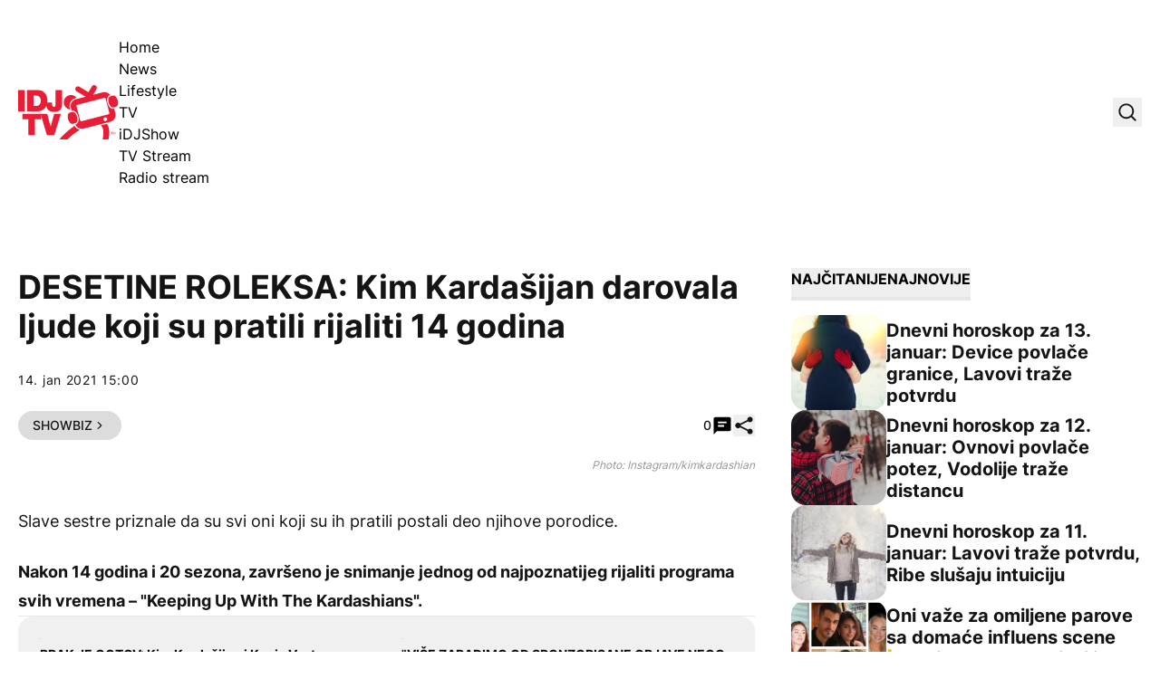

--- FILE ---
content_type: text/html; charset=UTF-8
request_url: https://idjtv.nova.rs/news/showbiz/desetine-roleksa-kim-kardasijan-darovala-ljude-koji-su-pratili-rijaliti-14-godina/
body_size: 57850
content:
<!DOCTYPE html><html lang="sr-RS" prefix="og: https://ogp.me/ns#" class="antialiased leading-normal scroll-smooth"><head><script data-no-optimize="1">var litespeed_docref=sessionStorage.getItem("litespeed_docref");litespeed_docref&&(Object.defineProperty(document,"referrer",{get:function(){return litespeed_docref}}),sessionStorage.removeItem("litespeed_docref"));</script> <meta charset="UTF-8"><meta name="viewport" content="width=device-width, initial-scale=1, maximum-scale=2.0"><link rel="preload" href="https://idjtv.nova.rs/app/themes/idj/assets/public/fonts/inter-v12-latin_latin-ext-regular.woff2" as="font"
type="font/woff2" crossorigin><link rel="preload" href="https://idjtv.nova.rs/app/themes/idj/assets/public/fonts/inter-v12-latin_latin-ext-500.woff2" as="font"
type="font/woff2" crossorigin><link rel="preload" href="https://idjtv.nova.rs/app/themes/idj/assets/public/fonts/inter-v12-latin_latin-ext-700.woff2" as="font"
type="font/woff2" crossorigin><link rel="preload" href="https://idjtv.nova.rs/app/themes/idj/assets/public/fonts/inter-v12-latin_latin-ext-800.woff2" as="font"
type="font/woff2" crossorigin><link rel="profile" href="http://gmpg.org/xfn/11"><link rel="pingback" href="https://idjtv.nova.rs/wp/xmlrpc.php"> <script type="litespeed/javascript">window.dataLayer=window.dataLayer||[];function gtag(){dataLayer.push(arguments)}
gtag('consent','default',{ad_storage:"denied",analytics_storage:"denied",functionality_storage:"denied",personalization_storage:"denied",security_storage:"denied",ad_user_data:"denied",ad_personalization:"denied",'wait_for_update':1000})</script> <script type="litespeed/javascript" data-src="https://securepubads.g.doubleclick.net/tag/js/gpt.js"></script> <script type="litespeed/javascript">window.googletag=window.googletag||{cmd:[]};googletag.cmd.push(function(){const mappingBillboard=googletag.sizeMapping().addSize([21,21],[320,100]).addSize([768,21],[[1,1],[728,90]]).addSize([1023,21],[[1,1],[1000,250],[970,250],[970,90],[728,90]]).build();const mappingInfeed1=googletag.sizeMapping().addSize([21,21],[320,100]).addSize([320,21],[[1,1],[320,100],[300,250]]).addSize([340,21],[[1,1],[336,280],[300,250],[320,100]]).addSize([768,21],[[1,1],[728,90]]).addSize([1023,21],[[1,1],[1000,250],[970,250],[970,180],[970,90],[728,90],[1000,500]]).build();const mappingInfeed2=googletag.sizeMapping().addSize([21,21],[320,100]).addSize([320,21],[[1,1],[320,100],[300,250]]).addSize([340,21],[[1,1],[336,280],[300,250],[320,100]]).addSize([768,21],[[1,1],[728,90]]).addSize([1023,21],[[1,1],[1000,250],[970,250],[970,180],[970,90],[728,90],[1000,500]]).build();const mappingInfeed3=googletag.sizeMapping().addSize([21,21],[320,100]).addSize([320,21],[[1,1],[320,100],[300,250]]).addSize([340,21],[[1,1],[336,280],[300,250],[320,100]]).addSize([768,21],[[1,1],[728,90]]).addSize([1023,21],[[1,1],[1000,250],[970,250],[970,180],[970,90],[728,90],[1000,500]]).build();const mappingInText1=googletag.sizeMapping().addSize([21,21],[320,100]).addSize([320,21],[[1,1],[320,100],[300,250],[300,600]]).addSize([340,21],[[1,1],[336,280],[300,250],[320,100]]).addSize([508,21],[[1,1],[300,250],[468,60]]).addSize([1536,21],[[1,1],[300,250],[468,60],[600,200],[600,250]]).build();const mappingInText2=googletag.sizeMapping().addSize([21,21],[320,100]).addSize([320,21],[[1,1],[320,100],[300,250],[300,600]]).addSize([340,21],[[1,1],[336,280],[300,250],[320,100]]).addSize([508,21],[[1,1],[300,250],[468,60]]).addSize([1536,21],[[1,1],[300,250],[468,60],[600,200],[600,250]]).build();const mappingInText3=googletag.sizeMapping().addSize([21,21],[320,100]).addSize([320,21],[[1,1],[320,100],[300,250],[300,600]]).addSize([340,21],[[1,1],[336,280],[300,250],[320,100]]).addSize([508,21],[[1,1],[300,250],[468,60]]).addSize([1536,21],[[1,1],[300,250],[468,60],[600,200],[600,250]]).build();const mappingInText4=googletag.sizeMapping().addSize([21,21],[320,100]).addSize([320,21],[[1,1],[320,100],[300,250],[300,600]]).addSize([340,21],[[1,1],[336,280],[300,250],[320,100]]).addSize([508,21],[[1,1],[300,250],[468,60]]).addSize([1536,21],[[1,1],[300,250],[468,60],[600,200],[600,250]]).build();const mappingInText5=googletag.sizeMapping().addSize([21,21],[320,100]).addSize([320,21],[[1,1],[320,100],[300,250],[300,600]]).addSize([340,21],[[1,1],[336,280],[300,250],[320,100]]).addSize([508,21],[[1,1],[300,250],[468,60]]).addSize([1536,21],[[1,1],[300,250],[468,60],[600,200],[600,250]]).build();const mappingAfterText1=googletag.sizeMapping().addSize([21,21],[320,100]).addSize([320,21],[[1,1],[320,100],[300,250],[300,600]]).addSize([340,21],[[1,1],[336,280],[300,250],[320,100]]).addSize([508,21],[[1,1],[300,250],[468,60]]).addSize([1536,21],[[1,1],[300,250],[468,60],[600,200],[600,250]]).build();const mappingAfterText2=googletag.sizeMapping().addSize([21,21],[320,100]).addSize([320,21],[[1,1],[320,100],[300,250],[300,600]]).addSize([340,21],[[1,1],[336,280],[300,250],[320,100]]).addSize([508,21],[[1,1],[300,250],[468,60]]).addSize([1536,21],[[1,1],[300,250],[468,60],[600,200],[600,250]]).build();const mappingSB1=googletag.sizeMapping().addSize([1023,21],[[1,1],[300,250],[300,600]]).build();const mappingSB2=googletag.sizeMapping().addSize([1023,21],[[1,1],[300,250],[300,600]]).build();const mappingSB3=googletag.sizeMapping().addSize([1023,21],[[1,1],[300,250],[300,600]]).build();const mappingFooter=googletag.sizeMapping().addSize([21,21],[320,100]).addSize([320,21],[320,100]).addSize([768,21],[[728,90],[750,200]]).addSize([1024,21],[[728,90],[750,200],[1000,200],[1000,250]]).build();googletag.defineSlot('/21876124292/IDJ/IDJ-bilbord',[[1,1],[970,90],[970,250],[728,90],[320,100],[1000,250],[1000,90]],'div-gpt-ad-1694418211418-0').defineSizeMapping(mappingBillboard).addService(googletag.pubads());googletag.defineSlot('/21876124292/IDJ/IDJ-sb1',[[1,1],[300,250],[300,600]],'div-gpt-ad-1694418247283-0').defineSizeMapping(mappingSB1).addService(googletag.pubads());googletag.defineSlot('/21876124292/IDJ/IDJ-SB2',[[300,600],[1,1],[300,250]],'div-gpt-ad-1694418284391-0').defineSizeMapping(mappingSB2).addService(googletag.pubads());googletag.defineSlot('/21876124292/IDJ/IDJ-SB3',[[1,1],[300,250],[300,600]],'div-gpt-ad-1694420180567-0').defineSizeMapping(mappingSB3).addService(googletag.pubads());googletag.defineSlot('/21876124292/IDJ/IDJ-InText1',[[1,1],[336,280],[600,200],[320,100],[300,250],[468,60],[600,250]],'div-gpt-ad-1694418312153-0').defineSizeMapping(mappingInText1).addService(googletag.pubads());googletag.defineSlot('/21876124292/IDJ/IDJ-InText2',[[336,280],[600,200],[320,100],[1,1],[300,250],[468,60],[600,250]],'div-gpt-ad-1694418359008-0').defineSizeMapping(mappingInText2).addService(googletag.pubads());googletag.defineSlot('/21876124292/IDJ/IDJ-InText3',[[336,280],[600,200],[320,100],[1,1],[300,250],[468,60],[600,250]],'div-gpt-ad-1694418377994-0').defineSizeMapping(mappingInText3).addService(googletag.pubads());googletag.defineSlot('/21876124292/IDJ/IDJ-InText4',[[336,280],[600,200],[320,100],[1,1],[300,250],[468,60],[600,250]],'div-gpt-ad-1694418397609-0').defineSizeMapping(mappingInText4).addService(googletag.pubads());googletag.defineSlot('/21876124292/IDJ/IDJ-InText5',[[320,100],[336,280],[600,200],[600,250],[300,250],[468,60],[1,1]],'div-gpt-ad-1694418416183-0').defineSizeMapping(mappingInText5).addService(googletag.pubads());googletag.defineSlot('/21876124292/IDJ/IDJ-AfterText1',[[320,100],[1,1],[300,250],[600,250],[600,200]],'div-gpt-ad-1694421664141-0').defineSizeMapping(mappingAfterText1).addService(googletag.pubads());googletag.defineSlot('/21876124292/IDJ/IDJ-AfterText2',[[320,100],[336,280],[600,200],[600,250],[300,250],[468,60],[1,1]],'div-gpt-ad-1694421664142-0').defineSizeMapping(mappingAfterText2).addService(googletag.pubads());googletag.defineSlot('/21876124292/IDJ/IDJ-InFeed1',[[336,280],[320,100],[1,1],[300,250],[728,90],[970,250]],'div-gpt-ad-1694418447840-0').defineSizeMapping(mappingInfeed1).addService(googletag.pubads());googletag.defineSlot('/21876124292/IDJ/IDJ-InFeed2',[[970,250],[336,280],[320,100],[1,1],[300,250],[728,90]],'div-gpt-ad-1694418468615-0').defineSizeMapping(mappingInfeed2).addService(googletag.pubads());googletag.defineSlot('/21876124292/IDJ/IDJ-InFeed3',[[336,280],[970,250],[320,100],[300,250],[728,90],[1,1]],'div-gpt-ad-1694418490336-0').defineSizeMapping(mappingInfeed3).addService(googletag.pubads());googletag.defineSlot('/21876124292/IDJ/IDJ-sticky-footer',[[1000,250],[1,1],[728,90],[750,200],[320,100],[1000,200]],'div-gpt-ad-1694418511707-0').defineSizeMapping(mappingFooter).addService(googletag.pubads());googletag.pubads().enableLazyLoad({fetchMarginPercent:400,renderMarginPercent:200,mobileScaling:2.0});googletag.pubads().setCentering(!0);googletag.pubads().enableSingleRequest();googletag.pubads().collapseEmptyDivs();googletag.enableServices()})</script> <script type="litespeed/javascript" data-src="https://cdn.cookielaw.org/scripttemplates/otSDKStub.js" data-language="sr"
            charset="UTF-8" data-domain-script="7c739fe5-b3ac-4d19-9ec6-5fa1d32f0493"></script> <script type="litespeed/javascript">function OptanonWrapper(){}</script>  <script data-cfasync="false" data-pagespeed-no-defer>var gtm4wp_datalayer_name = "dataLayer";
	var dataLayer = dataLayer || [];</script> <title>DESETINE ROLEKSA: Kim Kardašijan darovala ljude koji su pratili rijaliti 14 godina - IDJ TV</title><meta name="description" content="Sestre Kardašijan zahvalile su se putem društvenih mreža što su gledaoci posle toliko godina ostali sa njima gledajući njihov rijaliti program."/><meta name="robots" content="follow, index, max-snippet:-1, max-video-preview:-1, max-image-preview:large"/><link rel="canonical" href="https://idjtv.nova.rs/news/showbiz/desetine-roleksa-kim-kardasijan-darovala-ljude-koji-su-pratili-rijaliti-14-godina/" /><meta property="og:locale" content="sr_RS" /><meta property="og:type" content="article" /><meta property="og:title" content="DESETINE ROLEKSA: Kim Kardašijan darovala ljude koji su pratili rijaliti 14 godina - IDJ TV" /><meta property="og:description" content="Sestre Kardašijan zahvalile su se putem društvenih mreža što su gledaoci posle toliko godina ostali sa njima gledajući njihov rijaliti program." /><meta property="og:url" content="https://idjtv.nova.rs/news/showbiz/desetine-roleksa-kim-kardasijan-darovala-ljude-koji-su-pratili-rijaliti-14-godina/" /><meta property="og:site_name" content="IDJ TV" /><meta property="article:publisher" content="https://www.facebook.com/idjvideos/" /><meta property="article:tag" content="KIM KARDAŠIJAN" /><meta property="article:section" content="Showbiz" /><meta property="fb:app_id" content="286533441541382" /><meta property="og:image" content="https://idjtv.nova.rs/app/uploads/2023/09/k1g7c7gt-169.png" /><meta property="og:image:secure_url" content="https://idjtv.nova.rs/app/uploads/2023/09/k1g7c7gt-169.png" /><meta property="og:image:width" content="1280" /><meta property="og:image:height" content="719" /><meta property="og:image:alt" content="DESETINE ROLEKSA: Kim Kardašijan darovala ljude koji su pratili rijaliti 14 godina" /><meta property="og:image:type" content="image/png" /><meta property="article:published_time" content="2021-01-14T15:00:00+01:00" /><meta name="twitter:card" content="summary_large_image" /><meta name="twitter:title" content="DESETINE ROLEKSA: Kim Kardašijan darovala ljude koji su pratili rijaliti 14 godina - IDJ TV" /><meta name="twitter:description" content="Sestre Kardašijan zahvalile su se putem društvenih mreža što su gledaoci posle toliko godina ostali sa njima gledajući njihov rijaliti program." /><meta name="twitter:site" content="@idjvideos" /><meta name="twitter:creator" content="@idjvideos" /><meta name="twitter:image" content="https://idjtv.nova.rs/app/uploads/2023/09/k1g7c7gt-169.png" /><meta name="twitter:label1" content="Written by" /><meta name="twitter:data1" content="Marija" /><meta name="twitter:label2" content="Time to read" /><meta name="twitter:data2" content="1 minute" /> <script type="application/ld+json" class="rank-math-schema">{"@context":"https://schema.org","@graph":[{"@type":["Organization","Person"],"@id":"https://idjtv.nova.rs/#person","name":"IDJ TV","url":"https://idjtv.nova.rs","sameAs":["https://www.facebook.com/idjvideos/","https://twitter.com/idjvideos"]},{"@type":"WebSite","@id":"https://idjtv.nova.rs/#website","url":"https://idjtv.nova.rs","name":"IDJ TV","publisher":{"@id":"https://idjtv.nova.rs/#person"},"inLanguage":"sr-RS"},{"@type":"ImageObject","@id":"https://idjtv.nova.rs/app/uploads/2023/09/k1g7c7gt-169.png","url":"https://idjtv.nova.rs/app/uploads/2023/09/k1g7c7gt-169.png","width":"1280","height":"719","inLanguage":"sr-RS"},{"@type":"BreadcrumbList","@id":"https://idjtv.nova.rs/news/showbiz/desetine-roleksa-kim-kardasijan-darovala-ljude-koji-su-pratili-rijaliti-14-godina/#breadcrumb","itemListElement":[{"@type":"ListItem","position":"1","item":{"@id":"https://idjtv.nova.rs","name":"Po\u010detna"}},{"@type":"ListItem","position":"2","item":{"@id":"https://idjtv.nova.rs/news/","name":"News"}},{"@type":"ListItem","position":"3","item":{"@id":"https://idjtv.nova.rs/news/showbiz/","name":"Showbiz"}},{"@type":"ListItem","position":"4","item":{"@id":"https://idjtv.nova.rs/news/showbiz/desetine-roleksa-kim-kardasijan-darovala-ljude-koji-su-pratili-rijaliti-14-godina/","name":"DESETINE ROLEKSA: Kim Karda\u0161ijan darovala ljude koji su pratili rijaliti 14 godina"}}]},{"@type":"WebPage","@id":"https://idjtv.nova.rs/news/showbiz/desetine-roleksa-kim-kardasijan-darovala-ljude-koji-su-pratili-rijaliti-14-godina/#webpage","url":"https://idjtv.nova.rs/news/showbiz/desetine-roleksa-kim-kardasijan-darovala-ljude-koji-su-pratili-rijaliti-14-godina/","name":"DESETINE ROLEKSA: Kim Karda\u0161ijan darovala ljude koji su pratili rijaliti 14 godina - IDJ TV","datePublished":"2021-01-14T15:00:00+01:00","dateModified":"2021-01-14T15:00:00+01:00","isPartOf":{"@id":"https://idjtv.nova.rs/#website"},"primaryImageOfPage":{"@id":"https://idjtv.nova.rs/app/uploads/2023/09/k1g7c7gt-169.png"},"inLanguage":"sr-RS","breadcrumb":{"@id":"https://idjtv.nova.rs/news/showbiz/desetine-roleksa-kim-kardasijan-darovala-ljude-koji-su-pratili-rijaliti-14-godina/#breadcrumb"}},{"@type":"Person","@id":"https://idjtv.nova.rs/autor/marija/","name":"Marija","url":"https://idjtv.nova.rs/autor/marija/","image":{"@type":"ImageObject","@id":"https://idjtv.nova.rs/app/litespeed/avatar/9bec511c855256cbae689cd1e6b4d8a8.jpg?ver=1767797522","url":"https://idjtv.nova.rs/app/litespeed/avatar/9bec511c855256cbae689cd1e6b4d8a8.jpg?ver=1767797522","caption":"Marija","inLanguage":"sr-RS"}},{"@type":"NewsArticle","headline":"DESETINE ROLEKSA: Kim Karda\u0161ijan darovala ljude koji su pratili rijaliti 14 godina - IDJ TV","datePublished":"2021-01-14T15:00:00+01:00","dateModified":"2021-01-14T15:00:00+01:00","articleSection":"Showbiz","author":{"@id":"https://idjtv.nova.rs/autor/marija/","name":"Marija"},"publisher":{"@id":"https://idjtv.nova.rs/#person"},"description":"Sestre Karda\u0161ijan zahvalile su se putem dru\u0161tvenih mre\u017ea \u0161to su gledaoci posle toliko godina ostali sa njima gledaju\u0107i njihov rijaliti program.","name":"DESETINE ROLEKSA: Kim Karda\u0161ijan darovala ljude koji su pratili rijaliti 14 godina - IDJ TV","@id":"https://idjtv.nova.rs/news/showbiz/desetine-roleksa-kim-kardasijan-darovala-ljude-koji-su-pratili-rijaliti-14-godina/#richSnippet","isPartOf":{"@id":"https://idjtv.nova.rs/news/showbiz/desetine-roleksa-kim-kardasijan-darovala-ljude-koji-su-pratili-rijaliti-14-godina/#webpage"},"image":{"@id":"https://idjtv.nova.rs/app/uploads/2023/09/k1g7c7gt-169.png"},"inLanguage":"sr-RS","mainEntityOfPage":{"@id":"https://idjtv.nova.rs/news/showbiz/desetine-roleksa-kim-kardasijan-darovala-ljude-koji-su-pratili-rijaliti-14-godina/#webpage"}}]}</script> <link rel='dns-prefetch' href='//ug.contentexchange.me' /><link rel="alternate" type="application/rss+xml" title="IDJ TV &raquo; dovod" href="https://idjtv.nova.rs/feed/" /><link rel="alternate" type="application/rss+xml" title="IDJ TV &raquo; dovod komentara" href="https://idjtv.nova.rs/comments/feed/" /><link rel="alternate" type="application/rss+xml" title="IDJ TV &raquo; dovod komentara na DESETINE ROLEKSA: Kim Kardašijan darovala ljude koji su pratili rijaliti 14 godina" href="https://idjtv.nova.rs/news/showbiz/desetine-roleksa-kim-kardasijan-darovala-ljude-koji-su-pratili-rijaliti-14-godina/feed/" /><link rel="alternate" title="oEmbed (JSON)" type="application/json+oembed" href="https://idjtv.nova.rs/wp-json/oembed/1.0/embed?url=https%3A%2F%2Fidjtv.nova.rs%2Fnews%2Fshowbiz%2Fdesetine-roleksa-kim-kardasijan-darovala-ljude-koji-su-pratili-rijaliti-14-godina%2F" /><link rel="alternate" title="oEmbed (XML)" type="text/xml+oembed" href="https://idjtv.nova.rs/wp-json/oembed/1.0/embed?url=https%3A%2F%2Fidjtv.nova.rs%2Fnews%2Fshowbiz%2Fdesetine-roleksa-kim-kardasijan-darovala-ljude-koji-su-pratili-rijaliti-14-godina%2F&#038;format=xml" /><link data-optimized="2" rel="stylesheet" href="https://idjtv.nova.rs/app/litespeed/css/3c8b553a8a7f226a6a618286cbc1394e.css?ver=991df" /> <script type="litespeed/javascript" data-src="https://idjtv.nova.rs/wp/wp-includes/js/jquery/jquery.min.js" id="jquery-core-js"></script> <script type="litespeed/javascript" data-src="https://ug.contentexchange.me/static/tracker.js?ver=6.9" id="ug-ce-js" data-wp-strategy="async"></script> <link rel="EditURI" type="application/rsd+xml" title="RSD" href="https://idjtv.nova.rs/wp/xmlrpc.php?rsd" /><meta name="generator" content="WordPress 6.9" /><link rel='shortlink' href='https://idjtv.nova.rs/?p=15799' /><meta name="BridPlugin" content="site:27531|oauth_token:01110011 01100101 01100011 01110010 01100101 01110100|ver:3.7.9|disable_video_autosave:0|channels:Array|width:16|height:9|autoplay:0|aspect:1|user_id:31891|default_channel:18|ovr_def:1|async_embed:0|google_seo:1|raw_embed:1|disable_shortcode:2|hide_upload_video:1|hide_add_video:1|hide_yt_video:1|hide_manage_playlist:0|hide_manage_outstream:1|hide_manage_carousels:1|unit:29686|unit_width:480|unit_height:270|player:40803|video_image:|onready:|default_exchange_rule:0" /> <script src="https://cdn.onesignal.com/sdks/web/v16/OneSignalSDK.page.js" defer></script> <script type="litespeed/javascript">window.OneSignalDeferred=window.OneSignalDeferred||[];OneSignalDeferred.push(async function(OneSignal){await OneSignal.init({appId:"aff92083-d612-49b1-adde-81d516c590ff",serviceWorkerOverrideForTypical:!0,path:"https://idjtv.nova.rs/app/plugins/onesignal-free-web-push-notifications/sdk_files/",serviceWorkerParam:{scope:"/app/plugins/onesignal-free-web-push-notifications/sdk_files/push/onesignal/"},serviceWorkerPath:"OneSignalSDKWorker.js",})});if(navigator.serviceWorker){navigator.serviceWorker.getRegistrations().then((registrations)=>{registrations.forEach((registration)=>{if(registration.active&&registration.active.scriptURL.includes('OneSignalSDKWorker.js.php')){registration.unregister().then((success)=>{if(success){console.log('OneSignalSW: Successfully unregistered:',registration.active.scriptURL)}else{console.log('OneSignalSW: Failed to unregister:',registration.active.scriptURL)}})}})}).catch((error)=>{console.error('Error fetching service worker registrations:',error)})}</script> 
 <script data-cfasync="false" data-pagespeed-no-defer>var dataLayer_content = {"pageTitle":"DESETINE ROLEKSA: Kim Kardašijan darovala ljude koji su pratili rijaliti 14 godina - IDJ TV","pagePostType":"post","pagePostType2":"single-post","pageCategory":["showbiz"],"pageAttributes":["kim-kardasijan"],"pagePostAuthor":"Marija","postFormat":"standard"};
	dataLayer.push( dataLayer_content );</script> <script data-cfasync="false" data-pagespeed-no-defer>(function(w,d,s,l,i){w[l]=w[l]||[];w[l].push({'gtm.start':
new Date().getTime(),event:'gtm.js'});var f=d.getElementsByTagName(s)[0],
j=d.createElement(s),dl=l!='dataLayer'?'&l='+l:'';j.async=true;j.src=
'//www.googletagmanager.com/gtm.js?id='+i+dl;f.parentNode.insertBefore(j,f);
})(window,document,'script','dataLayer','GTM-TNWQNQMZ');</script> <link rel="apple-touch-icon" sizes="180x180" href="/app/uploads/fbrfg/apple-touch-icon.png"><link rel="icon" type="image/png" sizes="32x32" href="/app/uploads/fbrfg/favicon-32x32.png"><link rel="icon" type="image/png" sizes="16x16" href="/app/uploads/fbrfg/favicon-16x16.png"><link rel="manifest" href="/app/uploads/fbrfg/site.webmanifest"><link rel="mask-icon" href="/app/uploads/fbrfg/safari-pinned-tab.svg" color="#5bbad5"><link rel="shortcut icon" href="/app/uploads/fbrfg/favicon.ico"><meta name="msapplication-TileColor" content="#da532c"><meta name="msapplication-config" content="/app/uploads/fbrfg/browserconfig.xml"><meta name="theme-color" content="#ffffff">         <script type="litespeed/javascript">window._adftrack=Array.isArray(window._adftrack)?window._adftrack:(window._adftrack?[window._adftrack]:[]);window._adftrack.push({HttpHost:'track.adform.net',pm:2577362,pagename:encodeURIComponent('DESETINE ROLEKSA: Kim Kardašijan darovala ljude koji su pratili rijaliti 14 godina'),divider:encodeURIComponent('|'),order:{itms:[{categoryname:"Showbiz",productid:"15799",sv1:"IDJ TV",sv2:"post",step:1}]}});(function(){var s=document.createElement('script');s.type='text/javascript';s.async=!0;s.src='https://s2.adform.net/banners/scripts/st/trackpoint-async.js';var x=document.getElementsByTagName('script')[0];x.parentNode.insertBefore(s,x)})()</script> <link rel="icon" href="https://idjtv.nova.rs/app/uploads/2023/09/cropped-favicon-32x32.png" sizes="32x32" /><link rel="icon" href="https://idjtv.nova.rs/app/uploads/2023/09/cropped-favicon-192x192.png" sizes="192x192" /><link rel="apple-touch-icon" href="https://idjtv.nova.rs/app/uploads/2023/09/cropped-favicon-180x180.png" /><meta name="msapplication-TileImage" content="https://idjtv.nova.rs/app/uploads/2023/09/cropped-favicon-270x270.png" />
 <script type="litespeed/javascript" data-src="https://cdn.cookielaw.org/scripttemplates/otSDKStub.js" data-language="sr" charset="UTF-8" data-domain-script="7c739fe5-b3ac-4d19-9ec6-5fa1d32f0493" ></script> <script type="litespeed/javascript">function OptanonWrapper(){}</script></head><body x-data="{shareModal: false, shareModalTitle: '', shareModalLink: '', searchModal: false, stickyFooter: true}" class="wp-singular post-template-default single single-post postid-15799 single-format-standard wp-embed-responsive wp-theme-idj bg-white font-sans"><noscript><iframe data-lazyloaded="1" src="about:blank" data-litespeed-src="https://www.googletagmanager.com/ns.html?id=GTM-TNWQNQMZ" height="0" width="0" style="display:none;visibility:hidden" aria-hidden="true"></iframe></noscript>
 <script type="litespeed/javascript">window.tentacles={apiToken:'nemsd7cnhwrfndcniw9ruwtsc47bqcrb',pageType:"article"}</script> <script type="litespeed/javascript" data-src="https://tentacles.smartocto.com/ten/tentacle.js"></script> <script type="litespeed/javascript">window._ain={id:"2911",page_type:"article",postid:"15799",maincontent:".prose",title:"DESETINE ROLEKSA: Kim Kardašijan darovala ljude koji su pratili rijaliti 14 godina",pubdate:"2021-01-14T15:00:00+01:00",authors:"",sections:"Showbiz",tags:"KIM KARDAŠIJAN",access_level:"free",reader_type:"anonymous",};(function(d,s){var sf=d.createElement(s);sf.type='text/javascript';sf.async=!0;sf.src=(('https:'==d.location.protocol)?'https://d7d3cf2e81d293050033-3dfc0615b0fd7b49143049256703bfce.ssl.cf1.rackcdn.com':'http://t.contentinsights.com')+'/stf.js';var t=d.getElementsByTagName(s)[0];t.parentNode.insertBefore(sf,t)})(document,'script')</script> <script type="litespeed/javascript">function smartoctoVideo(){let videoClass='brid-playing';let videoEl=document.querySelector('[id^="Brid_"]');if(videoEl===null){videoEl=document.querySelector('[id^="TargetVideo_"]');if(videoEl!==null){videoClass='bplr-playing'}}
if(videoEl===null){return}
let hasBeenTriggered=!1;const videoObserver=new MutationObserver((mutations)=>{mutations.forEach((mutation)=>{if(videoEl.classList.contains(videoClass)&&!hasBeenTriggered){const videoID=videoEl.getAttribute("id").split('_').pop();let videoTitle=videoEl.querySelector("[itemprop='name']");if(videoTitle!==null){videoTitle=videoTitle.getAttribute("content")}else{videoTitle=videoEl.querySelector(".bplr-poster-title > div").innerText}
const videoPubDate=document.querySelector("[name='idj-video-published']").value;const videoLink=document.querySelector("[name='idj-video-url']").value;window.tentacles.onVideoPlay({brandId:2912,videoId:videoID,relationId:videoID,title:videoTitle,pubDate:videoPubDate,uri:videoLink,channel:'web'});hasBeenTriggered=!0}})});videoObserver.observe(videoEl,{attributes:!0,attributeFilter:['class']});if(hasBeenTriggered){videoObserver.disconnect()}}
document.addEventListener("DOMContentLiteSpeedLoaded",()=>{smartoctoVideo()})</script> <header class="py-5 lg:pt-10 lg:pb-11"><div class="container flex items-center justify-between"><div class="flex items-center gap-x-[2.125rem]">
<a href="https://idjtv.nova.rs">
<span class="sr-only">IDJ TV</span>
<svg xmlns="http://www.w3.org/2000/svg" class="w-[88px] lg:w-[111px] h-12 lg:h-[60px]"
viewBox="0 0 111 60" fill="none">
<path d="M57.3785 26.9284L56.9413 25.2548C56.3402 22.9446 56.6863 20.5433 57.8885 18.4877C59.109 16.4321 61.0398 14.9586 63.3531 14.3765L64.7011 14.0309C63.2256 12.1572 60.9487 10.9565 58.3804 10.9565C53.9358 10.9565 50.3474 14.5584 50.3474 18.9971C50.3474 23.0901 53.4076 26.4555 57.3785 26.9648V26.9284ZM62.3695 45.0287C57.0689 48.4305 51.2764 53.2329 45.3928 60.0001H54.4458C59.2729 55.2158 63.936 51.814 68.1438 49.3946C65.6847 48.8125 63.6082 47.2298 62.3877 45.0105L62.3695 45.0287ZM98.1809 42.7366L91.004 44.5921C91.6051 44.9741 92.1334 45.4471 92.5341 46.0292C95.1753 49.7948 93.8456 57.1986 93.0624 60.0001H99.7292C100.567 56.1435 101.624 48.3759 98.1809 42.7366Z"
fill="#E91D36"/>
<path d="M0 5.51758H7.26792V29.057H0V5.51758Z" fill="#E91D36"/>
<path d="M9.69043 5.51758H21.6033C29.4541 5.51758 32.241 11.3206 32.241 17.2509C32.241 24.4728 28.4158 29.057 20.1825 29.057H9.69043V5.51758ZM16.9584 23.0175H19.7999C24.3173 23.0175 24.9913 19.3611 24.9913 17.1418C24.9913 15.6501 24.5359 11.5389 19.2717 11.5389H16.9584V23.0175Z"
fill="#E91D36"/>
<path d="M48.5074 20.5799C48.5074 27.0742 45.5747 29.6209 39.6547 29.6209C33.7347 29.6209 31.0024 26.292 31.0024 21.1438V19.161H37.5417V20.5071C37.5417 22.3263 37.5417 23.9999 39.4908 23.9999C41.4398 23.9999 41.2395 21.726 41.2395 20.6709V5.51758H48.5074V20.5799Z"
fill="#E91D36"/>
<path d="M11.3119 37.6977H4.69971V31.6582H25.1737V37.6977H18.5616V55.2158H11.2937V37.6977H11.3119Z"
fill="#E91D36"/>
<path d="M39.8734 55.2157H31.7494L24.7183 31.6763H32.0408L35.9025 45.9564H35.9753L39.7641 31.6763H47.2324L39.8734 55.2157Z"
fill="#E91D36"/>
<path d="M60.2201 42.846L63.3349 41.991C65.2111 41.4634 65.9761 38.28 65.0289 34.86C64.0817 31.4401 61.7866 29.0934 59.9104 29.621L56.7956 30.4759C54.9194 31.0035 54.1544 34.1869 55.1016 37.6069C56.0488 41.0268 58.3439 43.3735 60.2201 42.846Z"
fill="#E91D36"/>
<path d="M105.959 25.9097L105.412 26.0552C105.121 26.128 104.829 26.1826 104.52 26.1826C102.097 26.1826 99.6925 23.5994 98.6725 19.8884C97.5067 15.6317 98.636 11.8843 101.295 11.1384L101.623 11.0475C99.8564 8.46432 96.6141 7.11817 93.4082 7.95496L82.7705 10.7018L86.4682 4.44406C87.3061 3.04333 86.8325 1.22421 85.4117 0.405607C84.0091 -0.412998 82.1876 0.0417829 81.3679 1.4607L77.5973 7.84582L67.506 1.76995C66.1034 0.951344 64.2819 1.40612 63.4622 2.82504C62.6243 4.22576 63.0979 6.04489 64.5187 6.86349L74.5007 12.8666L63.699 15.6498C59.6188 16.7049 57.1779 20.8707 58.2162 24.9274L59.1452 28.4747L59.5641 28.3655C59.8556 28.2927 60.147 28.2382 60.4567 28.2382C62.8793 28.2382 65.2837 30.8213 66.3038 34.5323C67.4696 38.7891 66.3402 42.5365 63.6808 43.2823L63.0797 43.446C64.4458 47.0297 68.3257 49.1035 72.1145 48.1212L101.842 40.4445C105.922 39.3894 108.363 35.2236 107.325 31.167L105.959 25.9279V25.9097ZM96.687 39.6259C95.5941 39.9169 94.4829 39.2621 94.1915 38.1706C93.9182 37.0791 94.574 35.9694 95.6669 35.6784C96.7598 35.3873 97.871 36.0604 98.1624 37.1337C98.4357 38.2252 97.7799 39.3348 96.687 39.6259ZM99.7289 32.2221L70.0015 39.8988C69.3275 40.0807 68.6354 39.6623 68.4714 38.9892L64.4094 23.3265C64.2455 22.6535 64.6462 21.9622 65.3202 21.7985L95.0476 14.1218C95.7216 13.9399 96.4137 14.3583 96.5777 15.0313L100.64 30.694C100.822 31.3671 100.403 32.0583 99.7289 32.2221Z"
fill="#E91D36"/>
<path d="M99.9478 19.5429C100.895 22.9629 103.172 25.3095 105.066 24.782L108.181 23.927C110.075 23.3995 110.841 20.216 109.893 16.7961C108.946 13.3761 106.669 11.0294 104.775 11.557L101.66 12.412C99.7838 12.9395 99.0188 16.123 99.9478 19.5429Z"
fill="#E91D36"/>
<path d="M102.188 51.8323V52.1415H103.062V54.5064H103.408L103.427 52.1597H104.319V51.8323H102.188Z"
fill="#E91D36"/>
<path d="M106.742 51.8506L106.104 53.7061C106.031 53.888 105.977 54.0335 105.958 54.1245C105.958 54.0517 105.904 53.9062 105.831 53.7425L105.212 51.8506H104.683V54.5247H105.011V52.2508L105.794 54.5247H106.104L106.887 52.2872V54.5247H107.215V51.8506H106.742Z"
fill="#E91D36"/>
</svg>
</a><nav class="menu-primarna-navigacija-container"><ul id="menu-primarna-navigacija" class="menu"><li id="menu-item-37370" class="menu-item menu-item-type-post_type menu-item-object-page menu-item-home menu-item-37370"><a href="https://idjtv.nova.rs/">Home</a></li><li id="menu-item-228" class="menu-item menu-item-type-taxonomy menu-item-object-category current-post-ancestor menu-item-228"><a href="https://idjtv.nova.rs/news/">News</a></li><li id="menu-item-229" class="menu-item menu-item-type-taxonomy menu-item-object-category menu-item-229"><a href="https://idjtv.nova.rs/lifestyle/">Lifestyle</a></li><li id="menu-item-2390" class="menu-item menu-item-type-post_type menu-item-object-page menu-item-2390"><a href="https://idjtv.nova.rs/tv/">TV</a></li><li id="menu-item-989" class="menu-item-type-button menu-item-type-button--orange menu-item menu-item-type-taxonomy menu-item-object-category menu-item-989"><a href="https://idjtv.nova.rs/idj-show/">iDJShow</a></li><li id="menu-item-230" class="menu-item-type-button menu-item-type-button--red menu-item menu-item-type-custom menu-item-object-custom menu-item-230"><a href="https://idjtv.nova.rs/tv-stream/">TV Stream</a></li><li id="menu-item-39421" class="menu-item-type-button menu-item-type-button--blue menu-item menu-item-type-post_type menu-item-object-page menu-item-39421"><a href="https://idjtv.nova.rs/radio-stream/">Radio stream</a></li></ul></nav></div><div class="flex items-center justify-end gap-x-8"><div class="flex items-center text-sm font-extrabold text-idj-black">
<span id="weather-icon"></span>
<span id="temp" class="mr-1"></span>
<span id="place"></span></div>
<button type="button" @click="searchModal = !searchModal" class="w-8 h-8 flex items-center justify-center">
<span class="sr-only">Uključite pretragu</span>
<svg xmlns="http://www.w3.org/2000/svg" viewBox="0 0 20 20" fill="currentColor"
class="w-6 h-6 text-idj-black">
<path fill-rule="evenodd"
d="M9 3.5a5.5 5.5 0 100 11 5.5 5.5 0 000-11zM2 9a7 7 0 1112.452 4.391l3.328 3.329a.75.75 0 11-1.06 1.06l-3.329-3.328A7 7 0 012 9z"
clip-rule="evenodd"/>
</svg>
</button></div></div><nav class="menu-primarna-navigacija-mobile-container" x-data="mobileNav">
<button type="button" class="absolute left-0 top-1/2 w-8 h-6 -mt-3 bg-white flex items-center justify-center"
x-on:click="prev" x-show="!atBeginning" x-cloak>
<svg xmlns="http://www.w3.org/2000/svg" viewBox="0 0 20 20" fill="currentColor" class="w-6 h-6">
<path fill-rule="evenodd"
d="M17 10a.75.75 0 01-.75.75H5.612l4.158 3.96a.75.75 0 11-1.04 1.08l-5.5-5.25a.75.75 0 010-1.08l5.5-5.25a.75.75 0 111.04 1.08L5.612 9.25H16.25A.75.75 0 0117 10z"
clip-rule="evenodd"/>
</svg></button><ul id="menu-primarna-navigacija-1" class="menu"><li class="menu-item menu-item-type-post_type menu-item-object-page menu-item-home menu-item-37370"><a href="https://idjtv.nova.rs/">Home</a></li><li class="menu-item menu-item-type-taxonomy menu-item-object-category current-post-ancestor menu-item-228"><a href="https://idjtv.nova.rs/news/">News</a></li><li class="menu-item menu-item-type-taxonomy menu-item-object-category menu-item-229"><a href="https://idjtv.nova.rs/lifestyle/">Lifestyle</a></li><li class="menu-item menu-item-type-post_type menu-item-object-page menu-item-2390"><a href="https://idjtv.nova.rs/tv/">TV</a></li><li class="menu-item-type-button menu-item-type-button--orange menu-item menu-item-type-taxonomy menu-item-object-category menu-item-989"><a href="https://idjtv.nova.rs/idj-show/">iDJShow</a></li><li class="menu-item-type-button menu-item-type-button--red menu-item menu-item-type-custom menu-item-object-custom menu-item-230"><a href="https://idjtv.nova.rs/tv-stream/">TV Stream</a></li><li class="menu-item-type-button menu-item-type-button--blue menu-item menu-item-type-post_type menu-item-object-page menu-item-39421"><a href="https://idjtv.nova.rs/radio-stream/">Radio stream</a></li></ul>        <button type="button" class="absolute right-0 top-1/2 w-8 h-6 -mt-3 bg-white flex items-center justify-center"
x-on:click="next" x-show="!atEnd" x-cloak>
<svg xmlns="http://www.w3.org/2000/svg" viewBox="0 0 20 20" fill="currentColor" class="w-6 h-6">
<path fill-rule="evenodd"
d="M3 10a.75.75 0 01.75-.75h10.638L10.23 5.29a.75.75 0 111.04-1.08l5.5 5.25a.75.75 0 010 1.08l-5.5 5.25a.75.75 0 11-1.04-1.08l4.158-3.96H3.75A.75.75 0 013 10z"
clip-rule="evenodd"/>
</svg>
</button></nav> <script type="litespeed/javascript">document.addEventListener('alpine:init',()=>{Alpine.data('mobileNav',()=>({skip:3,atBeginning:!0,atEnd:!1,init(){document.getElementById('menu-primarna-navigacija-1').addEventListener("scroll",(event)=>{const slider=document.getElementById('menu-primarna-navigacija-1'),scrolled=slider.scrollLeft,width=slider.getBoundingClientRect().width;if(scrolled===0){this.atBeginning=!0;this.atEnd=!1}
if(scrolled>width){this.atBeginning=!1;this.atEnd=!0}
if(scrolled>0&&scrolled<width){this.atBeginning=!1;this.atEnd=!1}})},next(){this.atBeginning=!1;this.to((current,offset)=>current+(offset*this.skip))
this.atEnd=document.getElementById('menu-primarna-navigacija-1').scrollLeft>document.getElementById('menu-primarna-navigacija-1').getBoundingClientRect().width},prev(){this.atEnd=!1;this.to((current,offset)=>current-(offset*this.skip))
this.atBeginning=document.getElementById('menu-primarna-navigacija-1').scrollLeft===0},to(strategy){const slider=document.getElementById('menu-primarna-navigacija-1');let current=slider.scrollLeft
let offset=slider.firstElementChild.getBoundingClientRect().width
slider.scrollTo({left:strategy(current,offset),behavior:'smooth'})}}))})</script> </header><div x-dialog x-model="searchModal" class="relative z-[9999]" x-cloak><div x-dialog:overlay x-transition.opacity class="fixed inset-0 bg-gray-500 bg-opacity-50"></div><div class="fixed inset-0 z-10 overflow-y-auto p-4 sm:p-6 md:p-20"><div x-dialog:panel x-transition
class="mx-auto max-w-xl transform divide-y divide-gray-100 overflow-hidden rounded-xl bg-white shadow-2xl ring-1 ring-black ring-opacity-5 transition-all"><h2 x-dialog:title class="sr-only">Pretraži</h2><form method="get" action="https://idjtv.nova.rs/" class="relative">
<svg class="pointer-events-none absolute left-4 top-3.5 h-5 w-5 text-gray-400" viewBox="0 0 20 20"
fill="currentColor" aria-hidden="true">
<path fill-rule="evenodd"
d="M9 3.5a5.5 5.5 0 100 11 5.5 5.5 0 000-11zM2 9a7 7 0 1112.452 4.391l3.328 3.329a.75.75 0 11-1.06 1.06l-3.329-3.328A7 7 0 012 9z"
clip-rule="evenodd"/>
</svg>
<input type="search" name="s" value=""
class="h-12 w-full border-0 bg-transparent pl-11 pr-4 text-gray-900 placeholder:text-gray-400 focus:ring-0 sm:text-sm"
placeholder="Pretraži..." role="combobox" aria-expanded="false"
aria-controls="options"></form></div></div></div><div class="hidden lg:flex lg:items-center lg:justify-center"><div id='div-gpt-ad-1694418211418-0'> <script type="litespeed/javascript">googletag.cmd.push(function(){googletag.display('div-gpt-ad-1694418211418-0')})</script> </div></div><div class="idj-wrapper"><div class="container overflow-hidden"><nav aria-label="breadcrumbs" class="rank-math-breadcrumb"><p><a href="https://idjtv.nova.rs">Početna</a><span class="separator"> &raquo; </span><a href="https://idjtv.nova.rs/news/">News</a><span class="separator"> &raquo; </span><a href="https://idjtv.nova.rs/news/showbiz/">Showbiz</a></p></nav><div class="grid grid-cols-1 lg:grid-cols-3 gap-5 lg:gap-10 pb-20"><div class="lg:col-span-2"><header class="post-header mb-3.5"><h1 class="text-3xl lg:text-5xl text-idj-black font-bold mb-7">DESETINE ROLEKSA: Kim Kardašijan darovala ljude koji su pratili rijaliti 14 godina</h1><div class="flex items-center gap-x-6 text-idj-black tracking-wider text-xs mb-6"><div><time datetime="2021-01-14T15:00:00+01:00">14. jan 2021 15:00</time></div></div><div class="flex items-center justify-between">
<a href="https://idjtv.nova.rs/news/showbiz/" class="flex items-center justify-center gap-x-1 h-8 rounded-2xl px-4 uppercase bg-[#DCDCDC] text-idj-black font-medium text-xs">Showbiz<svg xmlns="http://www.w3.org/2000/svg" viewBox="0 0 20 20" fill="currentColor" class="w-4 h-4"><path fill-rule="evenodd" d="M7.21 14.77a.75.75 0 01.02-1.06L11.168 10 7.23 6.29a.75.75 0 111.04-1.08l4.5 4.25a.75.75 0 010 1.08l-4.5 4.25a.75.75 0 01-1.06-.02z" clip-rule="evenodd" /></svg></a><div class="flex items-center justify-end gap-x-3.5">
<a href="#comments" class="flex items-center gap-x-2">
<span class="text-idj-black text-xs font-medium">0</span>
<svg width="24" height="25" viewBox="0 0 24 25" fill="currentColor"
xmlns="http://www.w3.org/2000/svg"
class="w-6 h-6"
aria-hidden="true">
<path d="M20 2.95117H4C2.897 2.95117 2 3.84817 2 4.95117V22.9512L6 18.9512H20C21.103 18.9512 22 18.0542 22 16.9512V4.95117C22 3.84817 21.103 2.95117 20 2.95117ZM14 13.9512H7V11.9512H14V13.9512ZM17 9.95117H7V7.95117H17V9.95117Z"/>
</svg>
</a>
<button type="button" @click="shareModal = !shareModal; shareModalTitle = 'DESETINE ROLEKSA: Kim Kardašijan darovala ljude koji su pratili rijaliti 14 godina'; shareModalLink = 'https://idjtv.nova.rs/news/showbiz/desetine-roleksa-kim-kardasijan-darovala-ljude-koji-su-pratili-rijaliti-14-godina/';">
<span class="sr-only">Podeli ovaj članak</span>
<svg xmlns="http://www.w3.org/2000/svg" viewBox="0 0 20 20" fill="currentColor"
class="w-6 h-6 text-idj-black">
<path d="M13 4.5a2.5 2.5 0 11.702 1.737L6.97 9.604a2.518 2.518 0 010 .792l6.733 3.367a2.5 2.5 0 11-.671 1.341l-6.733-3.367a2.5 2.5 0 110-3.475l6.733-3.366A2.52 2.52 0 0113 4.5z"/>
</svg>
</button></div></div></header><figure class="mb-10"><div class="aspect-video relative rounded-2xl overflow-hidden">
<img data-lazyloaded="1" src="[data-uri]" width="1024" height="575" data-src="https://idjtv.nova.rs/app/uploads/2023/09/k1g7c7gt-169.png" class="absolute inset-0 w-full h-full object-cover object-center wp-post-image" alt="k1g7c7gt 169" decoding="async" fetchpriority="high" title="DESETINE ROLEKSA: Kim Kardašijan darovala ljude koji su pratili rijaliti 14 godina 1"></div><figcaption class="mt-2 text-right text-2xs italic text-[#969696]">Photo: Instagram/kimkardashian</figcaption></figure><div class="prose prose-lg max-w-none text-idj-black mb-10 prose-hr:hidden"> <script data-cfasync="false" type="text/javascript"
                            src="//services.brid.tv/player/build/brid.min.js"></script> <p>Slave sestre priznale da su svi oni koji su ih pratili postali deo njihove porodice.&nbsp;</p><div class='code-block code-block-1' style='text-align: center; display: block; clear: both;'><div id='div-gpt-ad-1694418312153-0' style='margin-bottom: 1.3333333em;'> <script type="litespeed/javascript">googletag.cmd.push(function(){googletag.display('div-gpt-ad-1694418312153-0')})</script> </div></div><p><strong>Nakon 14 godina i 20 sezona, zavr&scaron;eno je snimanje jednog od najpoznatijeg rijaliti programa svih vremena &#8211; &quot;Keeping Up With The Kardashians&quot;.</strong></p><hr /><div class="related_container" data-ids="5ff455853540e36fcd599a5e,5f8e9cdd2516c412445c9af5" data-type="related"><div class="related-single mr-0 row col-xl-6 col-lg-6 col-md-12 col-sm-12 col-12"><div class="related-left pl-0 col-xl-6 col-lg-6 col-md-6 col-sm-6 col-6"><a href="https://idjtv.com/news/showbizz/5ff455853540e36fcd599a5e/brak-je-gotov-kim-kardasijan-i-kanje-vest-se-razvode" target="_blank" rel="noopener"><img data-lazyloaded="1" src="[data-uri]" decoding="async" class="img-fluid w-100" data-src="https://media.idj.rtech.rs/uploads/k67ve51z-169t.png?caption=Screenshot:%20Youtube/Architectural%20Digest%0A%0A" alt="Architectural%20Digest%0A%0A" title="DESETINE ROLEKSA: Kim Kardašijan darovala ljude koji su pratili rijaliti 14 godina 2"> </a></div><div class="related-right col-xl-6 col-lg-6 col-md-6 col-sm-6 col-6 p-0 d-flex justify-content-between flex-column"><a class="related-story-text" href="https://idjtv.com/news/showbizz/5ff455853540e36fcd599a5e/brak-je-gotov-kim-kardasijan-i-kanje-vest-se-razvode" style="color: #000;font-weight: 700;text-decoration:unset;font-size: 0.9rem" target="_blank" rel="noopener">BRAK JE GOTOV: Kim Karda&scaron;ijan i Kanje Vest se razvode </a></div></div><div class="related-single mr-0 row col-xl-6 col-lg-6 col-md-12 col-sm-12 col-12"><div class="related-left pl-0 col-xl-6 col-lg-6 col-md-6 col-sm-6 col-6"><a href="https://idjtv.com/news/showbizz/5f8e9cdd2516c412445c9af5/vise-zaradimo-od-sponzorisane-objave-nego-od-rijalitija-kim-kardasijan-sokirala-izjavom" target="_blank" rel="noopener"><img data-lazyloaded="1" src="[data-uri]" decoding="async" class="img-fluid w-100" data-src="https://media.idj.rtech.rs/uploads/kamfrx2v-169t.png?caption=Photo:%20Instagram/kimkardashian%0A%0A" alt="kimkardashian%0A%0A" title="DESETINE ROLEKSA: Kim Kardašijan darovala ljude koji su pratili rijaliti 14 godina 3"> </a></div><div class="related-right col-xl-6 col-lg-6 col-md-6 col-sm-6 col-6 p-0 d-flex justify-content-between flex-column"><a class="related-story-text" href="https://idjtv.com/news/showbizz/5f8e9cdd2516c412445c9af5/vise-zaradimo-od-sponzorisane-objave-nego-od-rijalitija-kim-kardasijan-sokirala-izjavom" style="color: #000;font-weight: 700;text-decoration:unset;font-size: 0.9rem" target="_blank" rel="noopener">&quot;VI&Scaron;E ZARADIMO OD SPONZORISANE OBJAVE NEGO OD RIJALITIJA&quot;: Kim Karda&scaron;ijan &scaron;okirala izjavom </a></div></div></div><hr /><p>Porodica Karda&scaron;ijan oprostila se oprostila sa ekipom snimatelja i snimila poslednju epizodu programa. <a href="https://idjtv.com/tags/KIM%20KARDASIJAN" target="_blank" rel="noopener">Kim </a>je na svom Instagramu podelila nekoliko video isečaka i fotografija koje su zabeležene na proslavi snimanja poslednje epizode, a gledaocima se obratila i na zvaničnom profilu rijaliti programa.</p><div class='code-block code-block-15' style='text-align: center; display: block; clear: both;'><div id='div-gpt-ad-1694418359008-0' style='margin-bottom: 1.3333333em;'> <script type="litespeed/javascript">googletag.cmd.push(function(){googletag.display('div-gpt-ad-1694418359008-0')})</script> </div></div><p><strong>Sestre Karda&scaron;ina imale su iznenađenje za svoje dugogodi&scaron;nje saradnike kojima su poklonili skupocene i luskuzne poklone. Zahvalile su im se &scaron;to su toliko godina ostali sa njima i snimali popularni porogram. Jo&scaron; jednom su ponovile da su svi oni postali deo njihove porodice.</strong></p><p>Poklonile su im 30 Rolex satova i potro&scaron;ile 300.000 dolara na darove &quot;novoj porodici&quot;. Posle svega &scaron;to je ekipa na snimanju sa njima preživela, zaslužili su povi&scaron;icu, i dobili su je na kraju ove rijaliti balade.</p><p>Rijaliti program je godinama bio kritikovan i bio meta internet &scaron;ala. Iz čuvenog serijala proiza&scaron;le su kultne izjave. Najpopularniju izjavila je Kortni kad je Kim izgubila dijamantsku minđu&scaron;u u moru. Kim Karda&scaron;ijan je njena sestra&nbsp;skrenula pažnju da ima gorih stvari od izgubljene minđu&scaron;e: &quot;Kim, ljudi umiru &scaron;irom sveta&quot; rekla je ona tada.&nbsp;</p><div class='code-block code-block-16' style='text-align: center; display: block; clear: both;'><div id='div-gpt-ad-1694418377994-0' style='margin-bottom: 1.3333333em;'> <script type="litespeed/javascript">googletag.cmd.push(function(){googletag.display('div-gpt-ad-1694418377994-0')})</script> </div></div><div class="embed embed-instagram" data-src="https://www.instagram.com/p/CJzs-ujDHYI/" data-type="embed"><div><blockquote class="instagram-media" data-instgrm-captioned="" data-instgrm-permalink="https://www.instagram.com/p/CJzs-ujDHYI/?utm_source=ig_embed&amp;utm_campaign=loading" data-instgrm-version="13" style="background:#FFF;border:0;border-radius:3px;margin: 1px;max-width:658px;min-width:326px;padding:0;width:99.375%;width:-webkit-calc(100% - 2px);width:calc(100% - 2px)"><div style="padding:16px"><div style="display: flex;flex-direction: row;align-items: center"><div style="background-color: #F4F4F4;border-radius: 50%;flex-grow: 0;height: 40px;margin-right: 14px;width: 40px">&nbsp;</div><div style="display: flex;flex-direction: column;flex-grow: 1;justify-content: center"><div style="background-color: #F4F4F4;border-radius: 4px;flex-grow: 0;height: 14px;margin-bottom: 6px;width: 100px">&nbsp;</div><div style="background-color: #F4F4F4;border-radius: 4px;flex-grow: 0;height: 14px;width: 60px">&nbsp;</div></div></div><div style="padding: 19% 0">&nbsp;</div><div style="display:block;height:50px;margin:0 auto 12px;width:50px"><a href="https://www.instagram.com/p/CJzs-ujDHYI/?utm_source=ig_embed&amp;utm_campaign=loading" style="background:#FFFFFF;line-height:0;padding:0 0;text-align:center;text-decoration:none;width:100%" target="_blank" rel="noopener"></a></div><div style="padding-top: 8px"><div style="color:#3897f0;font-family:Arial,sans-serif;font-size:14px;font-style:normal;font-weight:550;line-height:18px"><a href="https://www.instagram.com/p/CJzs-ujDHYI/?utm_source=ig_embed&amp;utm_campaign=loading" style="background:#FFFFFF;line-height:0;padding:0 0;text-align:center;text-decoration:none;width:100%" target="_blank" rel="noopener">View this post on Instagram</a></div></div><div style="padding: 12.5% 0">&nbsp;</div><div style="display: flex;flex-direction: row;margin-bottom: 14px;align-items: center"><div><div style="background-color: #F4F4F4;border-radius: 50%;height: 12.5px;width: 12.5px">&nbsp;</div><div style="background-color: #F4F4F4;height: 12.5px;width: 12.5px;flex-grow: 0;margin-right: 14px;margin-left: 2px">&nbsp;</div><div style="background-color: #F4F4F4;border-radius: 50%;height: 12.5px;width: 12.5px">&nbsp;</div></div><div style="margin-left: 8px"><div style="background-color: #F4F4F4;border-radius: 50%;flex-grow: 0;height: 20px;width: 20px">&nbsp;</div><div style="width: 0;height: 0;border-top: 2px solid transparent;border-left: 6px solid #f4f4f4;border-bottom: 2px solid transparent">&nbsp;</div></div><div style="margin-left: auto"><div style="width: 0px;border-top: 8px solid #F4F4F4;border-right: 8px solid transparent">&nbsp;</div><div style="background-color: #F4F4F4;flex-grow: 0;height: 12px;width: 16px">&nbsp;</div><div style="width: 0;height: 0;border-top: 8px solid #F4F4F4;border-left: 8px solid transparent">&nbsp;</div></div></div><div style="display: flex;flex-direction: column;flex-grow: 1;justify-content: center;margin-bottom: 24px"><div style="background-color: #F4F4F4;border-radius: 4px;flex-grow: 0;height: 14px;margin-bottom: 6px;width: 224px">&nbsp;</div><div style="background-color: #F4F4F4;border-radius: 4px;flex-grow: 0;height: 14px;width: 144px">&nbsp;</div></div><p style="color:#c9c8cd;font-family:Arial,sans-serif;font-size:14px;line-height:17px;margin-bottom:0;margin-top:8px;overflow:hidden;padding:8px 0 7px;text-align:center"><a href="https://www.instagram.com/p/CJzs-ujDHYI/?utm_source=ig_embed&amp;utm_campaign=loading" style="color:#c9c8cd;font-family:Arial,sans-serif;font-size:14px;font-style:normal;font-weight:normal;line-height:17px;text-decoration:none" target="_blank" rel="noopener">A post shared by Kardashians on E! (@kuwtk)</a></p></div></blockquote></div></div><p>&nbsp;</p></div><div class="flex justify-end mb-12">
<button type="button"
@click="shareModal = !shareModal; shareModalTitle = 'DESETINE ROLEKSA: Kim Kardašijan darovala ljude koji su pratili rijaliti 14 godina'; shareModalLink = 'https://idjtv.nova.rs/news/showbiz/desetine-roleksa-kim-kardasijan-darovala-ljude-koji-su-pratili-rijaliti-14-godina/';"
class="flex items-center justify-center bg-[#F0F0F0] rounded-3xl px-4 h-10 gap-x-4 text-idj-black">
<span class="text-xs font-medium">Podeli</span>
<svg xmlns="http://www.w3.org/2000/svg" viewBox="0 0 20 20" fill="currentColor"
class="w-6 h-6 text-idj-black">
<path d="M13 4.5a2.5 2.5 0 11.702 1.737L6.97 9.604a2.518 2.518 0 010 .792l6.733 3.367a2.5 2.5 0 11-.671 1.341l-6.733-3.367a2.5 2.5 0 110-3.475l6.733-3.366A2.52 2.52 0 0113 4.5z"/>
</svg>
</button></div><div id="idj-single-tags" class="mb-14"><h4 class="inline-block text-idj-black text-4xl font-bold pb-2 mb-10 border-b-8" style="border-color: rgb(127,78,220);">Tagovi</h4><div class="flex items-center flex-wrap gap-4">
<a class="inline-flex items-center justify-center h-6.5 px-4 uppercase text-idj-black text-2xs font-medium rounded-3xl bg-[#DCDCDC]"
href="https://idjtv.nova.rs/tag/kim-kardasijan/">KIM KARDAŠIJAN</a></div></div><div style="border-color: rgb(127,78,220);"><div id="comments"><h4 class="inline-block text-idj-black text-4xl font-bold pb-2 mb-5 border-b-8" style="border-color: rgb(127,78,220);">Komentari&nbsp;(0)</h4><p class="text-base text-idj-black mb-12">Trenutno nema komentara. Budite prvi i ostavite komentar.</p><div id="respond" class="comment-respond"><h3 id="reply-title" class="comment-reply-title">Ostavite odgovor <small><a rel="nofollow" id="cancel-comment-reply-link" href="/news/showbiz/desetine-roleksa-kim-kardasijan-darovala-ljude-koji-su-pratili-rijaliti-14-godina/#respond" style="display:none;">Odustani od odgovora</a></small></h3><form action="https://idjtv.nova.rs/wp/wp-comments-post.php" method="post" id="commentform" class="comment-form"><p class="comment-notes"><span id="email-notes">Vaša adresa e-pošte neće biti objavljena.</span> <span class="required-field-message">Neophodna polja su označena <span class="required">*</span></span></p><p class="comment-form-comment"><label for="comment">Komentar <span class="required">*</span></label><textarea id="comment" name="comment" placeholder="Vaš komentar..." cols="45" rows="8" maxlength="65525" required></textarea></p><p class="comment-form-author"><label for="author">Ime <span class="required">*</span></label> <input id="author" name="author" placeholder="Ime i prezime" type="text" value="" size="30" maxlength="245" autocomplete="name" required /></p><p class="comment-form-email"><label for="email">E-pošta <span class="required">*</span></label> <input id="email" name="email" placeholder="Vaša email pošta" type="email" value="" size="30" maxlength="100" aria-describedby="email-notes" autocomplete="email" required /></p><p class="comment-form-cookies-consent"><input id="wp-comment-cookies-consent" name="wp-comment-cookies-consent" type="checkbox" value="yes" /> <label for="wp-comment-cookies-consent">Sačuvaj moje ime, e-poštu i veb mesto u ovom pregledaču veba za sledeći put kada komentarišem.</label></p> <script type="litespeed/javascript">document.addEventListener("DOMContentLiteSpeedLoaded",function(){setTimeout(function(){var e=document.getElementById("cf-turnstile-c-554180474");e&&!e.innerHTML.trim()&&(turnstile.remove("#cf-turnstile-c-554180474"),turnstile.render("#cf-turnstile-c-554180474",{sitekey:"0x4AAAAAAALE5m_r3d5ZNA3j"}))},0)})</script> <p class="form-submit"><span id="cf-turnstile-c-554180474" class="cf-turnstile cf-turnstile-comments" data-action="wordpress-comment" data-callback="turnstileCommentCallback" data-sitekey="0x4AAAAAAALE5m_r3d5ZNA3j" data-theme="light" data-language="auto" data-appearance="always" data-size="" data-retry="auto" data-retry-interval="1000"></span><br class="cf-turnstile-br cf-turnstile-br-comments"><span class="cf-turnstile-comment" style="pointer-events: none; opacity: 0.5;"><input name="submit" type="submit" id="submit" class="submit" value="Predaj komentar" /></span><script type="litespeed/javascript">document.addEventListener("DOMContentLiteSpeedLoaded",function(){document.body.addEventListener("click",function(event){if(event.target.matches(".comment-reply-link, #cancel-comment-reply-link")){turnstile.reset(".comment-form .cf-turnstile")}})})</script> <input type='hidden' name='comment_post_ID' value='15799' id='comment_post_ID' />
<input type='hidden' name='comment_parent' id='comment_parent' value='0' /></p></form></div></div></div><h4 class="inline-block text-idj-black text-4xl font-bold pb-2 mb-10 border-b-8" style="border-color: rgb(127,78,220);">Najnovije iz&nbsp;Showbiz</h4><div class="grid grid-cols-1 lg:grid-cols-3 gap-8"><article id="post-85638" class="hidden h-full lg:flex flex-col post-85638 post type-post status-publish format-standard has-post-thumbnail hentry category-influence category-news tag-anna-lazarevic tag-dusan-petrovic tag-ema-luketin tag-influenseri tag-jana-dacovic tag-ljubav tag-ljubavna-prica tag-luna-djogani tag-marko-miljkovic tag-mudja tag-stefan-jankovic-janko" data-id="85638"><div class="relative aspect-video overflow-hidden rounded-2xl">
<a href="https://idjtv.nova.rs/news/influence/omiljeni-parovi-sa-domace-influens-scene-zajedno-su-stekli-milione-fanova-a-njihove-veze-ne-prestaju-da-privlace-paznju/" class="absolute inset-0 z-10">
<span class="sr-only">Oni važe za omiljene parove sa domaće influens scene 💘 Zajedno su stekli milione fanova, a njihove veze ne prestaju da privlače pažnju</span>
</a>
<img data-lazyloaded="1" src="[data-uri]" width="620" height="349" data-src="https://idjtv.nova.rs/app/uploads/2025/02/FotoJet23-620x349.jpg" class="absolute inset-0 object-cover object-center w-full h-full wp-post-image" alt="FotoJet23" decoding="async" data-srcset="https://idjtv.nova.rs/app/uploads/2025/02/FotoJet23-620x349.jpg 620w, https://idjtv.nova.rs/app/uploads/2025/02/FotoJet23-840x472.jpg 840w" data-sizes="(max-width: 620px) 100vw, 620px" title="Oni važe za omiljene parove sa domaće influens scene 💘 Zajedno su stekli milione fanova, a njihove veze ne prestaju da privlače pažnju 4"></div><div class="pt-6 pb-5 bg-white rounded-b-lg flex flex-col flex-grow"><h3 class="relative z-20 text-base lg:text-2xl text-idj-black font-bold mb-3 lg:mb-5 line-clamp-5">
<a href="https://idjtv.nova.rs/news/influence/omiljeni-parovi-sa-domace-influens-scene-zajedno-su-stekli-milione-fanova-a-njihove-veze-ne-prestaju-da-privlace-paznju/">Oni važe za omiljene parove sa domaće influens scene 💘 Zajedno su stekli milione fanova, a njihove veze ne prestaju da privlače pažnju</a></h3><div class="flex items-center justify-between mt-auto">
<time datetime="2026-01-13T19:00:26+01:00" class="text-2xs text-idj-grey">Pre&nbsp;7 sati</time>                        <button type="button"
@click="shareModal = !shareModal; shareModalTitle = 'Oni važe za omiljene parove sa domaće influens scene 💘 Zajedno su stekli milione fanova, a njihove veze ne prestaju da privlače pažnju'; shareModalLink = 'https://idjtv.nova.rs/news/influence/omiljeni-parovi-sa-domace-influens-scene-zajedno-su-stekli-milione-fanova-a-njihove-veze-ne-prestaju-da-privlace-paznju/';">
<span class="sr-only">Podeli ovaj članak</span>
<svg xmlns="http://www.w3.org/2000/svg" viewBox="0 0 20 20" fill="currentColor"
class="w-4 h-4 text-idj-grey">
<path d="M13 4.5a2.5 2.5 0 11.702 1.737L6.97 9.604a2.518 2.518 0 010 .792l6.733 3.367a2.5 2.5 0 11-.671 1.341l-6.733-3.367a2.5 2.5 0 110-3.475l6.733-3.366A2.52 2.52 0 0113 4.5z"/>
</svg>
</button></div></div></article><article id="post-85638" class="relative flex lg:hidden items-center gap-x-4 lg:gap-x-7 post-85638 post type-post status-publish format-standard has-post-thumbnail hentry category-influence category-news tag-anna-lazarevic tag-dusan-petrovic tag-ema-luketin tag-influenseri tag-jana-dacovic tag-ljubav tag-ljubavna-prica tag-luna-djogani tag-marko-miljkovic tag-mudja tag-stefan-jankovic-janko">
<a href="https://idjtv.nova.rs/news/influence/omiljeni-parovi-sa-domace-influens-scene-zajedno-su-stekli-milione-fanova-a-njihove-veze-ne-prestaju-da-privlace-paznju/" class="absolute inset-0 z-10">
<span class="sr-only">Oni važe za omiljene parove sa domaće influens scene 💘 Zajedno su stekli milione fanova, a njihove veze ne prestaju da privlače pažnju</span>
</a><div class="w-[7.5rem] h-[7.5rem] relative shrink-0">
<img data-lazyloaded="1" src="[data-uri]" width="150" height="150" data-src="https://idjtv.nova.rs/app/uploads/2025/02/FotoJet23-150x150.jpg" class="rounded-2xl absolute inset-0 w-full h-full object-cover object-center wp-post-image" alt="FotoJet23" decoding="async" data-srcset="https://idjtv.nova.rs/app/uploads/2025/02/FotoJet23-150x150.jpg 150w, https://idjtv.nova.rs/app/uploads/2025/02/FotoJet23-620x620.jpg 620w" data-sizes="(max-width: 150px) 100vw, 150px" title="Oni važe za omiljene parove sa domaće influens scene 💘 Zajedno su stekli milione fanova, a njihove veze ne prestaju da privlače pažnju 5"></div><h3 class="text-base lg:text-lg text-idj-black font-bold line-clamp-5">Oni važe za omiljene parove sa domaće influens scene 💘 Zajedno su stekli milione fanova, a njihove veze ne prestaju da privlače pažnju</h3></article><article id="post-85888" class="hidden h-full lg:flex flex-col post-85888 post type-post status-publish format-standard has-post-thumbnail hentry category-popcorn category-news tag-aleks-oven-sarno tag-film tag-glumiuca tag-scena tag-tajna tag-titanik" data-id="85888"><div class="relative aspect-video overflow-hidden rounded-2xl">
<a href="https://idjtv.nova.rs/news/popcorn/glumica-iz-titanika-otkrila-tajnu-skrivanu-decenijama-ova-scena-je-izbacena-iz-filma-nakon-sto-je-naisla-na-uzasnute-reakcije-video/" class="absolute inset-0 z-10">
<span class="sr-only">Glumica iz Titanika otkrila tajnu skrivanu decenijama: OVA scena je izbačena iz filma nakon što je naišla na užasnute reakcije (VIDEO)</span>
</a>
<img data-lazyloaded="1" src="[data-uri]" width="620" height="349" data-src="https://idjtv.nova.rs/app/uploads/2025/02/profimedia-0581125995-620x349.jpg" class="absolute inset-0 object-cover object-center w-full h-full wp-post-image" alt="profimedia 0581125995" decoding="async" data-srcset="https://idjtv.nova.rs/app/uploads/2025/02/profimedia-0581125995-620x349.jpg 620w, https://idjtv.nova.rs/app/uploads/2025/02/profimedia-0581125995-840x472.jpg 840w" data-sizes="(max-width: 620px) 100vw, 620px" title="Glumica iz Titanika otkrila tajnu skrivanu decenijama: OVA scena je izbačena iz filma nakon što je naišla na užasnute reakcije (VIDEO) 6"></div><div class="pt-6 pb-5 bg-white rounded-b-lg flex flex-col flex-grow"><h3 class="relative z-20 text-base lg:text-2xl text-idj-black font-bold mb-3 lg:mb-5 line-clamp-5">
<a href="https://idjtv.nova.rs/news/popcorn/glumica-iz-titanika-otkrila-tajnu-skrivanu-decenijama-ova-scena-je-izbacena-iz-filma-nakon-sto-je-naisla-na-uzasnute-reakcije-video/">Glumica iz Titanika otkrila tajnu skrivanu decenijama: OVA scena je izbačena iz filma nakon što je naišla na užasnute reakcije (VIDEO)</a></h3><div class="flex items-center justify-between mt-auto">
<time datetime="2026-01-13T17:01:29+01:00" class="text-2xs text-idj-grey">Pre&nbsp;9 sati</time>                        <button type="button"
@click="shareModal = !shareModal; shareModalTitle = 'Glumica iz Titanika otkrila tajnu skrivanu decenijama: OVA scena je izbačena iz filma nakon što je naišla na užasnute reakcije (VIDEO)'; shareModalLink = 'https://idjtv.nova.rs/news/popcorn/glumica-iz-titanika-otkrila-tajnu-skrivanu-decenijama-ova-scena-je-izbacena-iz-filma-nakon-sto-je-naisla-na-uzasnute-reakcije-video/';">
<span class="sr-only">Podeli ovaj članak</span>
<svg xmlns="http://www.w3.org/2000/svg" viewBox="0 0 20 20" fill="currentColor"
class="w-4 h-4 text-idj-grey">
<path d="M13 4.5a2.5 2.5 0 11.702 1.737L6.97 9.604a2.518 2.518 0 010 .792l6.733 3.367a2.5 2.5 0 11-.671 1.341l-6.733-3.367a2.5 2.5 0 110-3.475l6.733-3.366A2.52 2.52 0 0113 4.5z"/>
</svg>
</button></div></div></article><article id="post-85888" class="relative flex lg:hidden items-center gap-x-4 lg:gap-x-7 post-85888 post type-post status-publish format-standard has-post-thumbnail hentry category-popcorn category-news tag-aleks-oven-sarno tag-film tag-glumiuca tag-scena tag-tajna tag-titanik">
<a href="https://idjtv.nova.rs/news/popcorn/glumica-iz-titanika-otkrila-tajnu-skrivanu-decenijama-ova-scena-je-izbacena-iz-filma-nakon-sto-je-naisla-na-uzasnute-reakcije-video/" class="absolute inset-0 z-10">
<span class="sr-only">Glumica iz Titanika otkrila tajnu skrivanu decenijama: OVA scena je izbačena iz filma nakon što je naišla na užasnute reakcije (VIDEO)</span>
</a><div class="w-[7.5rem] h-[7.5rem] relative shrink-0">
<img data-lazyloaded="1" src="[data-uri]" width="150" height="150" data-src="https://idjtv.nova.rs/app/uploads/2025/02/profimedia-0581125995-150x150.jpg" class="rounded-2xl absolute inset-0 w-full h-full object-cover object-center wp-post-image" alt="profimedia 0581125995" decoding="async" data-srcset="https://idjtv.nova.rs/app/uploads/2025/02/profimedia-0581125995-150x150.jpg 150w, https://idjtv.nova.rs/app/uploads/2025/02/profimedia-0581125995-620x620.jpg 620w" data-sizes="(max-width: 150px) 100vw, 150px" title="Glumica iz Titanika otkrila tajnu skrivanu decenijama: OVA scena je izbačena iz filma nakon što je naišla na užasnute reakcije (VIDEO) 7"></div><h3 class="text-base lg:text-lg text-idj-black font-bold line-clamp-5">Glumica iz Titanika otkrila tajnu skrivanu decenijama: OVA scena je izbačena iz filma nakon što je naišla na užasnute reakcije (VIDEO)</h3></article><article id="post-57386" class="hidden h-full lg:flex flex-col post-57386 post type-post status-publish format-standard has-post-thumbnail hentry category-news category-showbiz tag-detinjstvo tag-elena-kitic tag-slike-iz-detinjstva" data-id="57386"><div class="relative aspect-video overflow-hidden rounded-2xl">
<a href="https://idjtv.nova.rs/news/da-li-biste-je-prepoznali-elena-kitic-pokazala-kako-je-izgledala-u-detinjstvu-snimci-iz-porodicne-arhive-odusevili-sve-video/" class="absolute inset-0 z-10">
<span class="sr-only">Da li biste je prepoznali? Elena Kitić pokazala kako je izgledala u detinjstvu, snimci iz porodične arhive oduševili sve (VIDEO)</span>
</a>
<img data-lazyloaded="1" src="[data-uri]" width="620" height="349" data-src="https://idjtv.nova.rs/app/uploads/2023/09/lhkdwtwy-169.png" class="absolute inset-0 object-cover object-center w-full h-full wp-post-image" alt="lhkdwtwy 169" decoding="async" title="Da li biste je prepoznali? Elena Kitić pokazala kako je izgledala u detinjstvu, snimci iz porodične arhive oduševili sve (VIDEO) 8"></div><div class="pt-6 pb-5 bg-white rounded-b-lg flex flex-col flex-grow"><h3 class="relative z-20 text-base lg:text-2xl text-idj-black font-bold mb-3 lg:mb-5 line-clamp-5">
<a href="https://idjtv.nova.rs/news/da-li-biste-je-prepoznali-elena-kitic-pokazala-kako-je-izgledala-u-detinjstvu-snimci-iz-porodicne-arhive-odusevili-sve-video/">Da li biste je prepoznali? Elena Kitić pokazala kako je izgledala u detinjstvu, snimci iz porodične arhive oduševili sve (VIDEO)</a></h3><div class="flex items-center justify-between mt-auto">
<time datetime="2026-01-13T11:00:12+01:00" class="text-2xs text-idj-grey">Pre&nbsp;15 sati</time>                        <button type="button"
@click="shareModal = !shareModal; shareModalTitle = 'Da li biste je prepoznali? Elena Kitić pokazala kako je izgledala u detinjstvu, snimci iz porodične arhive oduševili sve (VIDEO)'; shareModalLink = 'https://idjtv.nova.rs/news/da-li-biste-je-prepoznali-elena-kitic-pokazala-kako-je-izgledala-u-detinjstvu-snimci-iz-porodicne-arhive-odusevili-sve-video/';">
<span class="sr-only">Podeli ovaj članak</span>
<svg xmlns="http://www.w3.org/2000/svg" viewBox="0 0 20 20" fill="currentColor"
class="w-4 h-4 text-idj-grey">
<path d="M13 4.5a2.5 2.5 0 11.702 1.737L6.97 9.604a2.518 2.518 0 010 .792l6.733 3.367a2.5 2.5 0 11-.671 1.341l-6.733-3.367a2.5 2.5 0 110-3.475l6.733-3.366A2.52 2.52 0 0113 4.5z"/>
</svg>
</button></div></div></article><article id="post-57386" class="relative flex lg:hidden items-center gap-x-4 lg:gap-x-7 post-57386 post type-post status-publish format-standard has-post-thumbnail hentry category-news category-showbiz tag-detinjstvo tag-elena-kitic tag-slike-iz-detinjstva">
<a href="https://idjtv.nova.rs/news/da-li-biste-je-prepoznali-elena-kitic-pokazala-kako-je-izgledala-u-detinjstvu-snimci-iz-porodicne-arhive-odusevili-sve-video/" class="absolute inset-0 z-10">
<span class="sr-only">Da li biste je prepoznali? Elena Kitić pokazala kako je izgledala u detinjstvu, snimci iz porodične arhive oduševili sve (VIDEO)</span>
</a><div class="w-[7.5rem] h-[7.5rem] relative shrink-0">
<img data-lazyloaded="1" src="[data-uri]" width="150" height="84" data-src="https://idjtv.nova.rs/app/uploads/2023/09/lhkdwtwy-169.png" class="rounded-2xl absolute inset-0 w-full h-full object-cover object-center wp-post-image" alt="lhkdwtwy 169" decoding="async" title="Da li biste je prepoznali? Elena Kitić pokazala kako je izgledala u detinjstvu, snimci iz porodične arhive oduševili sve (VIDEO) 9"></div><h3 class="text-base lg:text-lg text-idj-black font-bold line-clamp-5">Da li biste je prepoznali? Elena Kitić pokazala kako je izgledala u detinjstvu, snimci iz porodične arhive oduševili sve (VIDEO)</h3></article><article id="post-103725" class="hidden h-full lg:flex flex-col post-103725 post type-post status-publish format-standard has-post-thumbnail hentry category-astro category-lifestyle tag-dnevni-horoskop tag-horoskop autori-redakcija-idjtv" data-id="103725"><div class="relative aspect-video overflow-hidden rounded-2xl">
<a href="https://idjtv.nova.rs/lifestyle/dnevni-horoskop-za-13-januar-device-povlace-granice-lavovi-traze-potvrdu/" class="absolute inset-0 z-10">
<span class="sr-only">Dnevni horoskop za 13. januar: Device povlače granice, Lavovi traže potvrdu</span>
</a>
<img data-lazyloaded="1" src="[data-uri]" width="620" height="349" data-src="https://idjtv.nova.rs/app/uploads/2023/11/profimedia-0240975015-620x349.jpg" class="absolute inset-0 object-cover object-center w-full h-full wp-post-image" alt="par ljubav zima astro horoskop praznici nova godina device" decoding="async" data-srcset="https://idjtv.nova.rs/app/uploads/2023/11/profimedia-0240975015-620x349.jpg 620w, https://idjtv.nova.rs/app/uploads/2023/11/profimedia-0240975015-840x472.jpg 840w" data-sizes="(max-width: 620px) 100vw, 620px" title="Dnevni horoskop za 13. januar: Device povlače granice, Lavovi traže potvrdu 10"></div><div class="pt-6 pb-5 bg-white rounded-b-lg flex flex-col flex-grow"><h3 class="relative z-20 text-base lg:text-2xl text-idj-black font-bold mb-3 lg:mb-5 line-clamp-5">
<a href="https://idjtv.nova.rs/lifestyle/dnevni-horoskop-za-13-januar-device-povlace-granice-lavovi-traze-potvrdu/">Dnevni horoskop za 13. januar: Device povlače granice, Lavovi traže potvrdu</a></h3><div class="flex items-center justify-between mt-auto">
<time datetime="2026-01-13T09:03:43+01:00" class="text-2xs text-idj-grey">Pre&nbsp;17 sati</time>                        <button type="button"
@click="shareModal = !shareModal; shareModalTitle = 'Dnevni horoskop za 13. januar: Device povlače granice, Lavovi traže potvrdu'; shareModalLink = 'https://idjtv.nova.rs/lifestyle/dnevni-horoskop-za-13-januar-device-povlace-granice-lavovi-traze-potvrdu/';">
<span class="sr-only">Podeli ovaj članak</span>
<svg xmlns="http://www.w3.org/2000/svg" viewBox="0 0 20 20" fill="currentColor"
class="w-4 h-4 text-idj-grey">
<path d="M13 4.5a2.5 2.5 0 11.702 1.737L6.97 9.604a2.518 2.518 0 010 .792l6.733 3.367a2.5 2.5 0 11-.671 1.341l-6.733-3.367a2.5 2.5 0 110-3.475l6.733-3.366A2.52 2.52 0 0113 4.5z"/>
</svg>
</button></div></div></article><article id="post-103725" class="relative flex lg:hidden items-center gap-x-4 lg:gap-x-7 post-103725 post type-post status-publish format-standard has-post-thumbnail hentry category-astro category-lifestyle tag-dnevni-horoskop tag-horoskop autori-redakcija-idjtv">
<a href="https://idjtv.nova.rs/lifestyle/dnevni-horoskop-za-13-januar-device-povlace-granice-lavovi-traze-potvrdu/" class="absolute inset-0 z-10">
<span class="sr-only">Dnevni horoskop za 13. januar: Device povlače granice, Lavovi traže potvrdu</span>
</a><div class="w-[7.5rem] h-[7.5rem] relative shrink-0">
<img data-lazyloaded="1" src="[data-uri]" width="150" height="150" data-src="https://idjtv.nova.rs/app/uploads/2023/11/profimedia-0240975015-150x150.jpg" class="rounded-2xl absolute inset-0 w-full h-full object-cover object-center wp-post-image" alt="par ljubav zima astro horoskop praznici nova godina device" decoding="async" data-srcset="https://idjtv.nova.rs/app/uploads/2023/11/profimedia-0240975015-150x150.jpg 150w, https://idjtv.nova.rs/app/uploads/2023/11/profimedia-0240975015-620x620.jpg 620w" data-sizes="(max-width: 150px) 100vw, 150px" title="Dnevni horoskop za 13. januar: Device povlače granice, Lavovi traže potvrdu 11"></div><h3 class="text-base lg:text-lg text-idj-black font-bold line-clamp-5">Dnevni horoskop za 13. januar: Device povlače granice, Lavovi traže potvrdu</h3></article><article id="post-85576" class="hidden h-full lg:flex flex-col post-85576 post type-post status-publish format-standard has-post-thumbnail hentry category-showbiz category-news tag-anastasija-raznatovic tag-estetske-korekcije tag-estetske-operacije tag-izgled" data-id="85576"><div class="relative aspect-video overflow-hidden rounded-2xl">
<a href="https://idjtv.nova.rs/news/showbiz/anastasija-raznatovic-o-estetskim-operacijama/" class="absolute inset-0 z-10">
<span class="sr-only">&#8222;Imala sam više kilograma, veći nos i manja usta&#8220;: Anastasija Ražnatović progovorila o estetskim korekcijama, pa otkrila kojoj OPERACIJI se podvrgla</span>
</a>
<img data-lazyloaded="1" src="[data-uri]" width="620" height="349" data-src="https://idjtv.nova.rs/app/uploads/2025/02/finale_zvezda_granda_08062024_0059-1-620x349.jpg" class="absolute inset-0 object-cover object-center w-full h-full wp-post-image" alt="finale zvezda granda 08062024 0059 1" decoding="async" data-srcset="https://idjtv.nova.rs/app/uploads/2025/02/finale_zvezda_granda_08062024_0059-1-620x349.jpg 620w, https://idjtv.nova.rs/app/uploads/2025/02/finale_zvezda_granda_08062024_0059-1-840x472.jpg 840w" data-sizes="(max-width: 620px) 100vw, 620px" title="&quot;Imala sam više kilograma, veći nos i manja usta&quot;: Anastasija Ražnatović progovorila o estetskim korekcijama, pa otkrila kojoj OPERACIJI se podvrgla 12"></div><div class="pt-6 pb-5 bg-white rounded-b-lg flex flex-col flex-grow"><h3 class="relative z-20 text-base lg:text-2xl text-idj-black font-bold mb-3 lg:mb-5 line-clamp-5">
<a href="https://idjtv.nova.rs/news/showbiz/anastasija-raznatovic-o-estetskim-operacijama/">&#8222;Imala sam više kilograma, veći nos i manja usta&#8220;: Anastasija Ražnatović progovorila o estetskim korekcijama, pa otkrila kojoj OPERACIJI se podvrgla</a></h3><div class="flex items-center justify-between mt-auto">
<time datetime="2026-01-12T19:00:55+01:00" class="text-2xs text-idj-grey">Pre&nbsp;1 dan</time>                        <button type="button"
@click="shareModal = !shareModal; shareModalTitle = '&#8222;Imala sam više kilograma, veći nos i manja usta&#8220;: Anastasija Ražnatović progovorila o estetskim korekcijama, pa otkrila kojoj OPERACIJI se podvrgla'; shareModalLink = 'https://idjtv.nova.rs/news/showbiz/anastasija-raznatovic-o-estetskim-operacijama/';">
<span class="sr-only">Podeli ovaj članak</span>
<svg xmlns="http://www.w3.org/2000/svg" viewBox="0 0 20 20" fill="currentColor"
class="w-4 h-4 text-idj-grey">
<path d="M13 4.5a2.5 2.5 0 11.702 1.737L6.97 9.604a2.518 2.518 0 010 .792l6.733 3.367a2.5 2.5 0 11-.671 1.341l-6.733-3.367a2.5 2.5 0 110-3.475l6.733-3.366A2.52 2.52 0 0113 4.5z"/>
</svg>
</button></div></div></article><article id="post-85576" class="relative flex lg:hidden items-center gap-x-4 lg:gap-x-7 post-85576 post type-post status-publish format-standard has-post-thumbnail hentry category-showbiz category-news tag-anastasija-raznatovic tag-estetske-korekcije tag-estetske-operacije tag-izgled">
<a href="https://idjtv.nova.rs/news/showbiz/anastasija-raznatovic-o-estetskim-operacijama/" class="absolute inset-0 z-10">
<span class="sr-only">&#8222;Imala sam više kilograma, veći nos i manja usta&#8220;: Anastasija Ražnatović progovorila o estetskim korekcijama, pa otkrila kojoj OPERACIJI se podvrgla</span>
</a><div class="w-[7.5rem] h-[7.5rem] relative shrink-0">
<img data-lazyloaded="1" src="[data-uri]" width="150" height="150" data-src="https://idjtv.nova.rs/app/uploads/2025/02/finale_zvezda_granda_08062024_0059-1-150x150.jpg" class="rounded-2xl absolute inset-0 w-full h-full object-cover object-center wp-post-image" alt="finale zvezda granda 08062024 0059 1" decoding="async" data-srcset="https://idjtv.nova.rs/app/uploads/2025/02/finale_zvezda_granda_08062024_0059-1-150x150.jpg 150w, https://idjtv.nova.rs/app/uploads/2025/02/finale_zvezda_granda_08062024_0059-1-620x620.jpg 620w" data-sizes="(max-width: 150px) 100vw, 150px" title="&quot;Imala sam više kilograma, veći nos i manja usta&quot;: Anastasija Ražnatović progovorila o estetskim korekcijama, pa otkrila kojoj OPERACIJI se podvrgla 13"></div><h3 class="text-base lg:text-lg text-idj-black font-bold line-clamp-5">&#8222;Imala sam više kilograma, veći nos i manja usta&#8220;: Anastasija Ražnatović progovorila o estetskim korekcijama, pa otkrila kojoj OPERACIJI se podvrgla</h3></article><article id="post-84041" class="hidden h-full lg:flex flex-col post-84041 post type-post status-publish format-standard has-post-thumbnail hentry category-muzika category-news" data-id="84041"><div class="relative aspect-video overflow-hidden rounded-2xl">
<a href="https://idjtv.nova.rs/news/muzika/spotify-objavio-listu-10-najslusanijih-pesama-u-istoriji-jedna-je-proglasena-najboljom-pesmom-svih-vremena/" class="absolute inset-0 z-10">
<span class="sr-only">Spotify objavio listu 10 najslušanijih pesama u istoriji &#8211; jedna je proglašena najboljom pesmom svih vremena!</span>
</a>
<img data-lazyloaded="1" src="[data-uri]" width="620" height="349" data-src="https://idjtv.nova.rs/app/uploads/2025/01/Screenshot-2025-01-06-122353-620x349.png" class="absolute inset-0 object-cover object-center w-full h-full wp-post-image" alt="Screenshot 2025 01 06 122353" decoding="async" title="Spotify objavio listu 10 najslušanijih pesama u istoriji - jedna je proglašena najboljom pesmom svih vremena! 14"></div><div class="pt-6 pb-5 bg-white rounded-b-lg flex flex-col flex-grow"><h3 class="relative z-20 text-base lg:text-2xl text-idj-black font-bold mb-3 lg:mb-5 line-clamp-5">
<a href="https://idjtv.nova.rs/news/muzika/spotify-objavio-listu-10-najslusanijih-pesama-u-istoriji-jedna-je-proglasena-najboljom-pesmom-svih-vremena/">Spotify objavio listu 10 najslušanijih pesama u istoriji &#8211; jedna je proglašena najboljom pesmom svih vremena!</a></h3><div class="flex items-center justify-between mt-auto">
<time datetime="2026-01-12T17:00:13+01:00" class="text-2xs text-idj-grey">Pre&nbsp;1 dan</time>                        <button type="button"
@click="shareModal = !shareModal; shareModalTitle = 'Spotify objavio listu 10 najslušanijih pesama u istoriji &#8211; jedna je proglašena najboljom pesmom svih vremena!'; shareModalLink = 'https://idjtv.nova.rs/news/muzika/spotify-objavio-listu-10-najslusanijih-pesama-u-istoriji-jedna-je-proglasena-najboljom-pesmom-svih-vremena/';">
<span class="sr-only">Podeli ovaj članak</span>
<svg xmlns="http://www.w3.org/2000/svg" viewBox="0 0 20 20" fill="currentColor"
class="w-4 h-4 text-idj-grey">
<path d="M13 4.5a2.5 2.5 0 11.702 1.737L6.97 9.604a2.518 2.518 0 010 .792l6.733 3.367a2.5 2.5 0 11-.671 1.341l-6.733-3.367a2.5 2.5 0 110-3.475l6.733-3.366A2.52 2.52 0 0113 4.5z"/>
</svg>
</button></div></div></article><article id="post-84041" class="relative flex lg:hidden items-center gap-x-4 lg:gap-x-7 post-84041 post type-post status-publish format-standard has-post-thumbnail hentry category-muzika category-news">
<a href="https://idjtv.nova.rs/news/muzika/spotify-objavio-listu-10-najslusanijih-pesama-u-istoriji-jedna-je-proglasena-najboljom-pesmom-svih-vremena/" class="absolute inset-0 z-10">
<span class="sr-only">Spotify objavio listu 10 najslušanijih pesama u istoriji &#8211; jedna je proglašena najboljom pesmom svih vremena!</span>
</a><div class="w-[7.5rem] h-[7.5rem] relative shrink-0">
<img data-lazyloaded="1" src="[data-uri]" width="150" height="150" data-src="https://idjtv.nova.rs/app/uploads/2025/01/Screenshot-2025-01-06-122353-150x150.png" class="rounded-2xl absolute inset-0 w-full h-full object-cover object-center wp-post-image" alt="Screenshot 2025 01 06 122353" decoding="async" title="Spotify objavio listu 10 najslušanijih pesama u istoriji - jedna je proglašena najboljom pesmom svih vremena! 15"></div><h3 class="text-base lg:text-lg text-idj-black font-bold line-clamp-5">Spotify objavio listu 10 najslušanijih pesama u istoriji &#8211; jedna je proglašena najboljom pesmom svih vremena!</h3></article></div><div data-contentexchange-widget="9Q9N8zQdYX5jtozhF" data-contentexchange-source="ug"></div></div><div class="post-sidebar hidden lg:block"><div class="mb-20"><div x-data x-tabs><div x-tabs:list class="flex items-center gap-x-8 lg:gap-x-10 mb-6 lg:mb-4">
<button type="button" x-tabs:tab
:class="$tab.isSelected ? 'border-idj-red text-black' : 'border-transparent text-idj-grey'"
class="text-[1.3125rem]/1 pb-1.5 lg:pb-2 border-b-4 font-bold uppercase transition-all">
Najčitanije            </button>
<button type="button" x-tabs:tab
:class="$tab.isSelected ? 'border-idj-red text-black' : 'border-transparent text-idj-grey'"
class="text-[1.3125rem]/1 pb-1.5 lg:pb-2 border-b-4 font-bold uppercase transition-all">
Najnovije            </button></div><div x-tabs:panels><div x-tabs:panel class="flex flex-col gap-y-4 lg:gap-y-7"><article id="post-103725" class="relative flex items-center gap-x-4 lg:gap-x-7 post-103725 post type-post status-publish format-standard has-post-thumbnail hentry category-astro category-lifestyle tag-dnevni-horoskop tag-horoskop autori-redakcija-idjtv">
<a href="https://idjtv.nova.rs/lifestyle/dnevni-horoskop-za-13-januar-device-povlace-granice-lavovi-traze-potvrdu/" class="absolute inset-0 z-10">
<span class="sr-only">Dnevni horoskop za 13. januar: Device povlače granice, Lavovi traže potvrdu</span>
</a><div class="w-[6.5625rem] h-[6.5625rem] relative shrink-0">
<img data-lazyloaded="1" src="[data-uri]" width="150" height="150" data-src="https://idjtv.nova.rs/app/uploads/2023/11/profimedia-0240975015-150x150.jpg" class="rounded-2xl absolute inset-0 w-full h-full object-cover object-center wp-post-image" alt="par ljubav zima astro horoskop praznici nova godina device" decoding="async" data-srcset="https://idjtv.nova.rs/app/uploads/2023/11/profimedia-0240975015-150x150.jpg 150w, https://idjtv.nova.rs/app/uploads/2023/11/profimedia-0240975015-620x620.jpg 620w" data-sizes="(max-width: 150px) 100vw, 150px" title="Dnevni horoskop za 13. januar: Device povlače granice, Lavovi traže potvrdu 16"></div><h3 class="text-base lg:text-lg text-idj-black font-bold line-clamp-4">Dnevni horoskop za 13. januar: Device povlače granice, Lavovi traže potvrdu</h3></article><article id="post-103722" class="relative flex items-center gap-x-4 lg:gap-x-7 post-103722 post type-post status-publish format-standard has-post-thumbnail hentry category-astro category-lifestyle tag-astrologija tag-dnevni-horoskop tag-horoskop autori-redakcija-idjtv">
<a href="https://idjtv.nova.rs/lifestyle/dnevni-horoskop-za-12-januar-ovnovi-povlace-potez-vodolije-traze-distancu/" class="absolute inset-0 z-10">
<span class="sr-only">Dnevni horoskop za 12. januar: Ovnovi povlače potez, Vodolije traže distancu</span>
</a><div class="w-[6.5625rem] h-[6.5625rem] relative shrink-0">
<img data-lazyloaded="1" src="[data-uri]" width="150" height="150" data-src="https://idjtv.nova.rs/app/uploads/2025/01/profimedia-0665666655-150x150.jpg" class="rounded-2xl absolute inset-0 w-full h-full object-cover object-center wp-post-image" alt="profimedia 0665666655" decoding="async" data-srcset="https://idjtv.nova.rs/app/uploads/2025/01/profimedia-0665666655-150x150.jpg 150w, https://idjtv.nova.rs/app/uploads/2025/01/profimedia-0665666655-620x620.jpg 620w" data-sizes="(max-width: 150px) 100vw, 150px" title="Dnevni horoskop za 12. januar: Ovnovi povlače potez, Vodolije traže distancu 17"></div><h3 class="text-base lg:text-lg text-idj-black font-bold line-clamp-4">Dnevni horoskop za 12. januar: Ovnovi povlače potez, Vodolije traže distancu</h3></article><article id="post-103719" class="relative flex items-center gap-x-4 lg:gap-x-7 post-103719 post type-post status-publish format-standard has-post-thumbnail hentry category-astro category-lifestyle tag-dnevni-horoskop tag-horoskop autori-redakcija-idjtv">
<a href="https://idjtv.nova.rs/lifestyle/dnevni-horoskop-za-11-januar-lavovi-traze-potvrdu-ribe-slusaju-intuiciju/" class="absolute inset-0 z-10">
<span class="sr-only">Dnevni horoskop za 11. januar: Lavovi traže potvrdu, Ribe slušaju intuiciju</span>
</a><div class="w-[6.5625rem] h-[6.5625rem] relative shrink-0">
<img data-lazyloaded="1" src="[data-uri]" width="150" height="150" data-src="https://idjtv.nova.rs/app/uploads/2023/11/profimedia-0419312958-150x150.jpg" class="rounded-2xl absolute inset-0 w-full h-full object-cover object-center wp-post-image" alt="profimedia 0419312958" decoding="async" data-srcset="https://idjtv.nova.rs/app/uploads/2023/11/profimedia-0419312958-150x150.jpg 150w, https://idjtv.nova.rs/app/uploads/2023/11/profimedia-0419312958-620x620.jpg 620w" data-sizes="(max-width: 150px) 100vw, 150px" title="Dnevni horoskop za 11. januar: Lavovi traže potvrdu, Ribe slušaju intuiciju 18"></div><h3 class="text-base lg:text-lg text-idj-black font-bold line-clamp-4">Dnevni horoskop za 11. januar: Lavovi traže potvrdu, Ribe slušaju intuiciju</h3></article></div><div x-tabs:panel class="flex flex-col gap-y-4 lg:gap-y-7"><article id="post-85638" class="relative flex items-center gap-x-4 lg:gap-x-7 post-85638 post type-post status-publish format-standard has-post-thumbnail hentry category-influence category-news tag-anna-lazarevic tag-dusan-petrovic tag-ema-luketin tag-influenseri tag-jana-dacovic tag-ljubav tag-ljubavna-prica tag-luna-djogani tag-marko-miljkovic tag-mudja tag-stefan-jankovic-janko">
<a href="https://idjtv.nova.rs/news/influence/omiljeni-parovi-sa-domace-influens-scene-zajedno-su-stekli-milione-fanova-a-njihove-veze-ne-prestaju-da-privlace-paznju/" class="absolute inset-0 z-10">
<span class="sr-only">Oni važe za omiljene parove sa domaće influens scene 💘 Zajedno su stekli milione fanova, a njihove veze ne prestaju da privlače pažnju</span>
</a><div class="w-[6.5625rem] h-[6.5625rem] relative shrink-0">
<img data-lazyloaded="1" src="[data-uri]" width="150" height="150" data-src="https://idjtv.nova.rs/app/uploads/2025/02/FotoJet23-150x150.jpg" class="rounded-2xl absolute inset-0 w-full h-full object-cover object-center wp-post-image" alt="FotoJet23" decoding="async" data-srcset="https://idjtv.nova.rs/app/uploads/2025/02/FotoJet23-150x150.jpg 150w, https://idjtv.nova.rs/app/uploads/2025/02/FotoJet23-620x620.jpg 620w" data-sizes="(max-width: 150px) 100vw, 150px" title="Oni važe za omiljene parove sa domaće influens scene 💘 Zajedno su stekli milione fanova, a njihove veze ne prestaju da privlače pažnju 19"></div><h3 class="text-base lg:text-lg text-idj-black font-bold line-clamp-4">Oni važe za omiljene parove sa domaće influens scene 💘 Zajedno su stekli milione fanova, a njihove veze ne prestaju da privlače pažnju</h3></article><article id="post-85888" class="relative flex items-center gap-x-4 lg:gap-x-7 post-85888 post type-post status-publish format-standard has-post-thumbnail hentry category-popcorn category-news tag-aleks-oven-sarno tag-film tag-glumiuca tag-scena tag-tajna tag-titanik">
<a href="https://idjtv.nova.rs/news/popcorn/glumica-iz-titanika-otkrila-tajnu-skrivanu-decenijama-ova-scena-je-izbacena-iz-filma-nakon-sto-je-naisla-na-uzasnute-reakcije-video/" class="absolute inset-0 z-10">
<span class="sr-only">Glumica iz Titanika otkrila tajnu skrivanu decenijama: OVA scena je izbačena iz filma nakon što je naišla na užasnute reakcije (VIDEO)</span>
</a><div class="w-[6.5625rem] h-[6.5625rem] relative shrink-0">
<img data-lazyloaded="1" src="[data-uri]" width="150" height="150" data-src="https://idjtv.nova.rs/app/uploads/2025/02/profimedia-0581125995-150x150.jpg" class="rounded-2xl absolute inset-0 w-full h-full object-cover object-center wp-post-image" alt="profimedia 0581125995" decoding="async" data-srcset="https://idjtv.nova.rs/app/uploads/2025/02/profimedia-0581125995-150x150.jpg 150w, https://idjtv.nova.rs/app/uploads/2025/02/profimedia-0581125995-620x620.jpg 620w" data-sizes="(max-width: 150px) 100vw, 150px" title="Glumica iz Titanika otkrila tajnu skrivanu decenijama: OVA scena je izbačena iz filma nakon što je naišla na užasnute reakcije (VIDEO) 20"></div><h3 class="text-base lg:text-lg text-idj-black font-bold line-clamp-4">Glumica iz Titanika otkrila tajnu skrivanu decenijama: OVA scena je izbačena iz filma nakon što je naišla na užasnute reakcije (VIDEO)</h3></article><article id="post-57386" class="relative flex items-center gap-x-4 lg:gap-x-7 post-57386 post type-post status-publish format-standard has-post-thumbnail hentry category-news category-showbiz tag-detinjstvo tag-elena-kitic tag-slike-iz-detinjstva">
<a href="https://idjtv.nova.rs/news/da-li-biste-je-prepoznali-elena-kitic-pokazala-kako-je-izgledala-u-detinjstvu-snimci-iz-porodicne-arhive-odusevili-sve-video/" class="absolute inset-0 z-10">
<span class="sr-only">Da li biste je prepoznali? Elena Kitić pokazala kako je izgledala u detinjstvu, snimci iz porodične arhive oduševili sve (VIDEO)</span>
</a><div class="w-[6.5625rem] h-[6.5625rem] relative shrink-0">
<img data-lazyloaded="1" src="[data-uri]" width="150" height="84" data-src="https://idjtv.nova.rs/app/uploads/2023/09/lhkdwtwy-169.png" class="rounded-2xl absolute inset-0 w-full h-full object-cover object-center wp-post-image" alt="lhkdwtwy 169" decoding="async" title="Da li biste je prepoznali? Elena Kitić pokazala kako je izgledala u detinjstvu, snimci iz porodične arhive oduševili sve (VIDEO) 21"></div><h3 class="text-base lg:text-lg text-idj-black font-bold line-clamp-4">Da li biste je prepoznali? Elena Kitić pokazala kako je izgledala u detinjstvu, snimci iz porodične arhive oduševili sve (VIDEO)</h3></article><div class="text-center">
<a class="text-[1.3125rem]/1 font-bold uppercase transition-all" href="https://idjtv.nova.rs/najnovije-vesti/">Sve najnovije vesti</a></div></div></div></div></div><div id="custom_html-2" class="widget_text widget widget_custom_html"><div class="textwidget custom-html-widget"><div id='div-gpt-ad-1694418247283-0'> <script type="litespeed/javascript">googletag.cmd.push(function(){googletag.display('div-gpt-ad-1694418247283-0')})</script> </div></div></div><div id="custom_html-3" class="widget_text widget widget_custom_html"><div class="textwidget custom-html-widget"><div id='div-gpt-ad-1694418284391-0'> <script type="litespeed/javascript">googletag.cmd.push(function(){googletag.display('div-gpt-ad-1694418284391-0')})</script> </div></div></div><div id="custom_html-4" class="widget_text widget widget_custom_html"><div class="textwidget custom-html-widget"><div id='div-gpt-ad-1694420180567-0'> <script type="litespeed/javascript">googletag.cmd.push(function(){googletag.display('div-gpt-ad-1694420180567-0')})</script> </div></div></div></div></div></div></div><footer class="bg-idj-black pt-9 pb-14 lg:py-[4.75rem]"><div class="container"><div class="grid grid-cols-2 lg:hidden"><div>
<svg width="111" height="60" viewBox="0 0 111 60" fill="none" xmlns="http://www.w3.org/2000/svg"
class="mb-9 w-[88px] lg:w-[111px] h-12 lg:h-[60px]">
<path d="M57.3785 26.9283L56.9413 25.2547C56.3402 22.9444 56.6863 20.5432 57.8885 18.4876C59.1089 16.432 61.0397 14.9585 63.3531 14.3764L64.701 14.0307C63.2256 12.157 60.9487 10.9564 58.3803 10.9564C53.9358 10.9564 50.3473 14.5583 50.3473 18.9969C50.3473 23.09 53.4075 26.4553 57.3785 26.9647V26.9283ZM62.3695 45.0286C57.0688 48.4303 51.2763 53.2328 45.3928 59.9999H54.4458C59.2728 55.2157 63.936 51.8139 68.1437 49.3945C65.6846 48.8123 63.6081 47.2297 62.3877 45.0104L62.3695 45.0286ZM98.1808 42.7365L91.004 44.592C91.6051 44.974 92.1333 45.447 92.5341 46.0291C95.1753 49.7947 93.8456 57.1985 93.0623 59.9999H99.7291C100.567 56.1434 101.624 48.3758 98.1808 42.7365Z"
fill="white"/>
<path d="M0 5.51758H7.26792V29.057H0V5.51758Z" fill="white"/>
<path d="M9.69055 5.51758H21.6034C29.4542 5.51758 32.2411 11.3206 32.2411 17.2509C32.2411 24.4728 28.4159 29.057 20.1826 29.057H9.69055V5.51758ZM16.9585 23.0175H19.8001C24.3175 23.0175 24.9914 19.3611 24.9914 17.1418C24.9914 15.6501 24.5361 11.5389 19.2718 11.5389H16.9585V23.0175Z"
fill="white"/>
<path d="M48.5074 20.5799C48.5074 27.0742 45.5748 29.6209 39.6548 29.6209C33.7348 29.6209 31.0025 26.2919 31.0025 21.1438V19.161H37.5418V20.5071C37.5418 22.3263 37.5418 23.9999 39.4908 23.9999C41.4399 23.9999 41.2395 21.726 41.2395 20.6709V5.51758H48.5074V20.5799Z"
fill="white"/>
<path d="M11.3119 37.6978H4.69971V31.6583H25.1737V37.6978H18.5616V55.216H11.2937V37.6978H11.3119Z"
fill="white"/>
<path d="M39.8735 55.2159H31.7494L24.7183 31.6765H32.0409L35.9025 45.9566H35.9754L39.7642 31.6765H47.2325L39.8735 55.2159Z"
fill="white"/>
<path d="M60.2201 42.8459L63.3349 41.9909C65.2111 41.4634 65.9761 38.2799 65.0289 34.86C64.0817 31.44 61.7866 29.0933 59.9104 29.6209L56.7956 30.4759C54.9194 31.0034 54.1544 34.1869 55.1016 37.6068C56.0488 41.0268 58.3439 43.3734 60.2201 42.8459Z"
fill="white"/>
<path d="M105.959 25.9097L105.412 26.0552C105.121 26.128 104.829 26.1826 104.52 26.1826C102.097 26.1826 99.6925 23.5994 98.6724 19.8884C97.5067 15.6317 98.636 11.8843 101.295 11.1384L101.623 11.0475C99.8565 8.46432 96.6141 7.11817 93.4082 7.95496L82.7705 10.7018L86.4682 4.44406C87.3061 3.04333 86.8325 1.22421 85.4117 0.405607C84.0091 -0.412998 82.1876 0.0417829 81.3679 1.4607L77.5973 7.84582L67.506 1.76995C66.1034 0.951344 64.2819 1.40612 63.4622 2.82504C62.6243 4.22576 63.0979 6.04489 64.5187 6.86349L74.5007 12.8666L63.699 15.6498C59.6188 16.7049 57.1779 20.8707 58.2162 24.9274L59.1452 28.4747L59.5641 28.3655C59.8556 28.2927 60.147 28.2382 60.4567 28.2382C62.8793 28.2382 65.2837 30.8213 66.3038 34.5323C67.4696 38.7891 66.3402 42.5365 63.6808 43.2823L63.0797 43.446C64.4458 47.0297 68.3257 49.1035 72.1145 48.1212L101.842 40.4445C105.922 39.3894 108.363 35.2236 107.325 31.167L105.959 25.9279V25.9097ZM96.687 39.6259C95.5941 39.9169 94.4829 39.2621 94.1915 38.1706C93.9182 37.0791 94.574 35.9694 95.6669 35.6784C96.7598 35.3873 97.871 36.0604 98.1624 37.1337C98.4357 38.2252 97.7799 39.3348 96.687 39.6259ZM99.7289 32.2221L70.0015 39.8988C69.3275 40.0807 68.6354 39.6623 68.4714 38.9892L64.4094 23.3265C64.2455 22.6535 64.6462 21.9622 65.3202 21.7985L95.0476 14.1218C95.7216 13.9399 96.4138 14.3583 96.5777 15.0313L100.64 30.694C100.822 31.3671 100.403 32.0583 99.7289 32.2221Z"
fill="white"/>
<path d="M99.9476 19.5429C100.895 22.9628 103.172 25.3095 105.066 24.7819L108.181 23.927C110.075 23.3994 110.84 20.2159 109.893 16.796C108.946 13.376 106.669 11.0294 104.775 11.5569L101.66 12.4119C99.7837 12.9395 99.0187 16.1229 99.9476 19.5429Z"
fill="white"/>
<path d="M102.188 51.8323V52.1415H103.062V54.5064H103.409L103.427 52.1597H104.319V51.8323H102.188Z"
fill="white"/>
<path d="M106.742 51.8506L106.104 53.7061C106.031 53.888 105.977 54.0335 105.958 54.1245C105.958 54.0517 105.904 53.9062 105.831 53.7425L105.212 51.8506H104.683V54.5247H105.011V52.2508L105.795 54.5247H106.104L106.887 52.2872V54.5247H107.215V51.8506H106.742Z"
fill="white"/>
</svg><div id="nav_menu-2" class="widget widget_nav_menu"><nav class="menu-footer-1-container" aria-label="Izbornik"><ul id="menu-footer-1" class="menu"><li id="menu-item-991" class="menu-item menu-item-type-post_type menu-item-object-page menu-item-home menu-item-991"><a href="https://idjtv.nova.rs/">Home</a></li><li id="menu-item-992" class="menu-item menu-item-type-taxonomy menu-item-object-category current-post-ancestor menu-item-992"><a href="https://idjtv.nova.rs/news/">News</a></li><li id="menu-item-993" class="menu-item menu-item-type-taxonomy menu-item-object-category menu-item-993"><a href="https://idjtv.nova.rs/lifestyle/">Lifestyle</a></li><li id="menu-item-2391" class="menu-item menu-item-type-post_type menu-item-object-page menu-item-2391"><a href="https://idjtv.nova.rs/tv/">TV</a></li><li id="menu-item-995" class="menu-item menu-item-type-taxonomy menu-item-object-category menu-item-995"><a href="https://idjtv.nova.rs/idj-show/">IDJShow</a></li><li id="menu-item-996" class="menu-item menu-item-type-custom menu-item-object-custom menu-item-996"><a href="#">TV Stream</a></li><li id="menu-item-997" class="menu-item menu-item-type-custom menu-item-object-custom menu-item-997"><a href="#">RADIO Stream</a></li></ul></nav></div></div><div><div class="flex items-center gap-x-5 mt-4.5 mb-10">
<a href="https://www.youtube.com/channel/UCcF7lkZqxzI2asePTbksVdA" rel="nofollow">
<span class="sr-only">YouTube</span>
<svg xmlns="http://www.w3.org/2000/svg" viewBox="0 0 576 512" class="w-6 h-6 text-white"
fill="currentColor">
<path d="M549.655 124.083c-6.281-23.65-24.787-42.276-48.284-48.597C458.781 64 288 64 288 64S117.22 64 74.629 75.486c-23.497 6.322-42.003 24.947-48.284 48.597-11.412 42.867-11.412 132.305-11.412 132.305s0 89.438 11.412 132.305c6.281 23.65 24.787 41.5 48.284 47.821C117.22 448 288 448 288 448s170.78 0 213.371-11.486c23.497-6.321 42.003-24.171 48.284-47.821 11.412-42.867 11.412-132.305 11.412-132.305s0-89.438-11.412-132.305zm-317.51 213.508V175.185l142.739 81.205-142.739 81.201z"/>
</svg>
</a>
<a href="https://www.facebook.com/idjvideos/" rel="nofollow">
<span class="sr-only">Facebook</span>
<svg xmlns="http://www.w3.org/2000/svg" viewBox="0 0 512 512" class="w-6 h-6 text-white"
fill="currentColor">
<path d="M504 256C504 119 393 8 256 8S8 119 8 256c0 123.78 90.69 226.38 209.25 245V327.69h-63V256h63v-54.64c0-62.15 37-96.48 93.67-96.48 27.14 0 55.52 4.84 55.52 4.84v61h-31.28c-30.8 0-40.41 19.12-40.41 38.73V256h68.78l-11 71.69h-57.78V501C413.31 482.38 504 379.78 504 256z"/>
</svg>
</a>
<a href="https://www.instagram.com/idjvideos/?hl=en" rel="nofollow">
<span class="sr-only">Instagram</span>
<svg xmlns="http://www.w3.org/2000/svg" viewBox="0 0 448 512" class="w-6 h-6 text-white"
fill="currentColor">
<path d="M224.1 141c-63.6 0-114.9 51.3-114.9 114.9s51.3 114.9 114.9 114.9S339 319.5 339 255.9 287.7 141 224.1 141zm0 189.6c-41.1 0-74.7-33.5-74.7-74.7s33.5-74.7 74.7-74.7 74.7 33.5 74.7 74.7-33.6 74.7-74.7 74.7zm146.4-194.3c0 14.9-12 26.8-26.8 26.8-14.9 0-26.8-12-26.8-26.8s12-26.8 26.8-26.8 26.8 12 26.8 26.8zm76.1 27.2c-1.7-35.9-9.9-67.7-36.2-93.9-26.2-26.2-58-34.4-93.9-36.2-37-2.1-147.9-2.1-184.9 0-35.8 1.7-67.6 9.9-93.9 36.1s-34.4 58-36.2 93.9c-2.1 37-2.1 147.9 0 184.9 1.7 35.9 9.9 67.7 36.2 93.9s58 34.4 93.9 36.2c37 2.1 147.9 2.1 184.9 0 35.9-1.7 67.7-9.9 93.9-36.2 26.2-26.2 34.4-58 36.2-93.9 2.1-37 2.1-147.8 0-184.8zM398.8 388c-7.8 19.6-22.9 34.7-42.6 42.6-29.5 11.7-99.5 9-132.1 9s-102.7 2.6-132.1-9c-19.6-7.8-34.7-22.9-42.6-42.6-11.7-29.5-9-99.5-9-132.1s-2.6-102.7 9-132.1c7.8-19.6 22.9-34.7 42.6-42.6 29.5-11.7 99.5-9 132.1-9s102.7-2.6 132.1 9c19.6 7.8 34.7 22.9 42.6 42.6 11.7 29.5 9 99.5 9 132.1s2.7 102.7-9 132.1z"/>
</svg>
</a>
<a href="https://twitter.com/idjvideos" rel="nofollow">
<span class="sr-only">X</span>
<svg xmlns="http://www.w3.org/2000/svg" class="w-6 h-6 text-white" viewBox="0 0 512 512"
fill="currentColor">
<path d="M389.2 48h70.6L305.6 224.2 487 464H345L233.7 318.6 106.5 464H35.8L200.7 275.5 26.8 48H172.4L272.9 180.9 389.2 48zM364.4 421.8h39.1L151.1 88h-42L364.4 421.8z"/>
</svg>
</a></div><div id="nav_menu-3" class="widget widget_nav_menu"><nav class="menu-footer-2-container" aria-label="Izbornik"><ul id="menu-footer-2" class="menu"><li id="menu-item-1013" class="menu-item menu-item-type-post_type menu-item-object-page menu-item-1013"><a href="https://idjtv.nova.rs/o-nama/">O nama</a></li><li id="menu-item-1014" class="menu-item menu-item-type-post_type menu-item-object-page menu-item-1014"><a href="https://idjtv.nova.rs/impresum/">Impresum</a></li><li id="menu-item-1015" class="menu-item menu-item-type-post_type menu-item-object-page menu-item-1015"><a href="https://idjtv.nova.rs/marketing/">Marketing</a></li><li id="menu-item-1016" class="menu-item menu-item-type-post_type menu-item-object-page menu-item-1016"><a href="https://idjtv.nova.rs/posao/">Posao</a></li><li id="menu-item-1017" class="menu-item menu-item-type-post_type menu-item-object-page menu-item-1017"><a href="https://idjtv.nova.rs/kontakt/">Kontakt</a></li><li id="menu-item-1018" class="menu-item menu-item-type-post_type menu-item-object-page menu-item-1018"><a href="https://idjtv.nova.rs/pravila-koriscenja/">Pravila korišćenja</a></li><li id="menu-item-1019" class="menu-item menu-item-type-post_type menu-item-object-page menu-item-1019"><a href="https://idjtv.nova.rs/politika-privatnosti/">Politika privatnosti</a></li><li id="menu-item-39418" class="menu-item menu-item-type-post_type menu-item-object-page menu-item-39418"><a href="https://idjtv.nova.rs/kolacici/">Politika kolačića</a></li></ul></nav></div></div></div><div class="hidden lg:grid grid-cols-4"><div>
<svg width="111" height="60" viewBox="0 0 111 60" fill="none" xmlns="http://www.w3.org/2000/svg"
class="mb-7">
<path d="M57.3785 26.9283L56.9413 25.2547C56.3402 22.9444 56.6863 20.5432 57.8885 18.4876C59.1089 16.432 61.0397 14.9585 63.3531 14.3764L64.701 14.0307C63.2256 12.157 60.9487 10.9564 58.3803 10.9564C53.9358 10.9564 50.3473 14.5583 50.3473 18.9969C50.3473 23.09 53.4075 26.4553 57.3785 26.9647V26.9283ZM62.3695 45.0286C57.0688 48.4303 51.2763 53.2328 45.3928 59.9999H54.4458C59.2728 55.2157 63.936 51.8139 68.1437 49.3945C65.6846 48.8123 63.6081 47.2297 62.3877 45.0104L62.3695 45.0286ZM98.1808 42.7365L91.004 44.592C91.6051 44.974 92.1333 45.447 92.5341 46.0291C95.1753 49.7947 93.8456 57.1985 93.0623 59.9999H99.7291C100.567 56.1434 101.624 48.3758 98.1808 42.7365Z"
fill="white"/>
<path d="M0 5.51758H7.26792V29.057H0V5.51758Z" fill="white"/>
<path d="M9.69055 5.51758H21.6034C29.4542 5.51758 32.2411 11.3206 32.2411 17.2509C32.2411 24.4728 28.4159 29.057 20.1826 29.057H9.69055V5.51758ZM16.9585 23.0175H19.8001C24.3175 23.0175 24.9914 19.3611 24.9914 17.1418C24.9914 15.6501 24.5361 11.5389 19.2718 11.5389H16.9585V23.0175Z"
fill="white"/>
<path d="M48.5074 20.5799C48.5074 27.0742 45.5748 29.6209 39.6548 29.6209C33.7348 29.6209 31.0025 26.2919 31.0025 21.1438V19.161H37.5418V20.5071C37.5418 22.3263 37.5418 23.9999 39.4908 23.9999C41.4399 23.9999 41.2395 21.726 41.2395 20.6709V5.51758H48.5074V20.5799Z"
fill="white"/>
<path d="M11.3119 37.6978H4.69971V31.6583H25.1737V37.6978H18.5616V55.216H11.2937V37.6978H11.3119Z"
fill="white"/>
<path d="M39.8735 55.2159H31.7494L24.7183 31.6765H32.0409L35.9025 45.9566H35.9754L39.7642 31.6765H47.2325L39.8735 55.2159Z"
fill="white"/>
<path d="M60.2201 42.8459L63.3349 41.9909C65.2111 41.4634 65.9761 38.2799 65.0289 34.86C64.0817 31.44 61.7866 29.0933 59.9104 29.6209L56.7956 30.4759C54.9194 31.0034 54.1544 34.1869 55.1016 37.6068C56.0488 41.0268 58.3439 43.3734 60.2201 42.8459Z"
fill="white"/>
<path d="M105.959 25.9097L105.412 26.0552C105.121 26.128 104.829 26.1826 104.52 26.1826C102.097 26.1826 99.6925 23.5994 98.6724 19.8884C97.5067 15.6317 98.636 11.8843 101.295 11.1384L101.623 11.0475C99.8565 8.46432 96.6141 7.11817 93.4082 7.95496L82.7705 10.7018L86.4682 4.44406C87.3061 3.04333 86.8325 1.22421 85.4117 0.405607C84.0091 -0.412998 82.1876 0.0417829 81.3679 1.4607L77.5973 7.84582L67.506 1.76995C66.1034 0.951344 64.2819 1.40612 63.4622 2.82504C62.6243 4.22576 63.0979 6.04489 64.5187 6.86349L74.5007 12.8666L63.699 15.6498C59.6188 16.7049 57.1779 20.8707 58.2162 24.9274L59.1452 28.4747L59.5641 28.3655C59.8556 28.2927 60.147 28.2382 60.4567 28.2382C62.8793 28.2382 65.2837 30.8213 66.3038 34.5323C67.4696 38.7891 66.3402 42.5365 63.6808 43.2823L63.0797 43.446C64.4458 47.0297 68.3257 49.1035 72.1145 48.1212L101.842 40.4445C105.922 39.3894 108.363 35.2236 107.325 31.167L105.959 25.9279V25.9097ZM96.687 39.6259C95.5941 39.9169 94.4829 39.2621 94.1915 38.1706C93.9182 37.0791 94.574 35.9694 95.6669 35.6784C96.7598 35.3873 97.871 36.0604 98.1624 37.1337C98.4357 38.2252 97.7799 39.3348 96.687 39.6259ZM99.7289 32.2221L70.0015 39.8988C69.3275 40.0807 68.6354 39.6623 68.4714 38.9892L64.4094 23.3265C64.2455 22.6535 64.6462 21.9622 65.3202 21.7985L95.0476 14.1218C95.7216 13.9399 96.4138 14.3583 96.5777 15.0313L100.64 30.694C100.822 31.3671 100.403 32.0583 99.7289 32.2221Z"
fill="white"/>
<path d="M99.9476 19.5429C100.895 22.9628 103.172 25.3095 105.066 24.7819L108.181 23.927C110.075 23.3994 110.84 20.2159 109.893 16.796C108.946 13.376 106.669 11.0294 104.775 11.5569L101.66 12.4119C99.7837 12.9395 99.0187 16.1229 99.9476 19.5429Z"
fill="white"/>
<path d="M102.188 51.8323V52.1415H103.062V54.5064H103.409L103.427 52.1597H104.319V51.8323H102.188Z"
fill="white"/>
<path d="M106.742 51.8506L106.104 53.7061C106.031 53.888 105.977 54.0335 105.958 54.1245C105.958 54.0517 105.904 53.9062 105.831 53.7425L105.212 51.8506H104.683V54.5247H105.011V52.2508L105.795 54.5247H106.104L106.887 52.2872V54.5247H107.215V51.8506H106.742Z"
fill="white"/>
</svg><p class="text-white text-xs">
&copy; Copyright IDJTV 2002 - 2026.<br>Sva prava zadržana.</p></div><div><div id="nav_menu-2" class="widget widget_nav_menu"><nav class="menu-footer-1-container" aria-label="Izbornik"><ul id="menu-footer-3" class="menu"><li class="menu-item menu-item-type-post_type menu-item-object-page menu-item-home menu-item-991"><a href="https://idjtv.nova.rs/">Home</a></li><li class="menu-item menu-item-type-taxonomy menu-item-object-category current-post-ancestor menu-item-992"><a href="https://idjtv.nova.rs/news/">News</a></li><li class="menu-item menu-item-type-taxonomy menu-item-object-category menu-item-993"><a href="https://idjtv.nova.rs/lifestyle/">Lifestyle</a></li><li class="menu-item menu-item-type-post_type menu-item-object-page menu-item-2391"><a href="https://idjtv.nova.rs/tv/">TV</a></li><li class="menu-item menu-item-type-taxonomy menu-item-object-category menu-item-995"><a href="https://idjtv.nova.rs/idj-show/">IDJShow</a></li><li class="menu-item menu-item-type-custom menu-item-object-custom menu-item-996"><a href="#">TV Stream</a></li><li class="menu-item menu-item-type-custom menu-item-object-custom menu-item-997"><a href="#">RADIO Stream</a></li></ul></nav></div></div><div><div id="nav_menu-3" class="widget widget_nav_menu"><nav class="menu-footer-2-container" aria-label="Izbornik"><ul id="menu-footer-4" class="menu"><li class="menu-item menu-item-type-post_type menu-item-object-page menu-item-1013"><a href="https://idjtv.nova.rs/o-nama/">O nama</a></li><li class="menu-item menu-item-type-post_type menu-item-object-page menu-item-1014"><a href="https://idjtv.nova.rs/impresum/">Impresum</a></li><li class="menu-item menu-item-type-post_type menu-item-object-page menu-item-1015"><a href="https://idjtv.nova.rs/marketing/">Marketing</a></li><li class="menu-item menu-item-type-post_type menu-item-object-page menu-item-1016"><a href="https://idjtv.nova.rs/posao/">Posao</a></li><li class="menu-item menu-item-type-post_type menu-item-object-page menu-item-1017"><a href="https://idjtv.nova.rs/kontakt/">Kontakt</a></li><li class="menu-item menu-item-type-post_type menu-item-object-page menu-item-1018"><a href="https://idjtv.nova.rs/pravila-koriscenja/">Pravila korišćenja</a></li><li class="menu-item menu-item-type-post_type menu-item-object-page menu-item-1019"><a href="https://idjtv.nova.rs/politika-privatnosti/">Politika privatnosti</a></li><li class="menu-item menu-item-type-post_type menu-item-object-page menu-item-39418"><a href="https://idjtv.nova.rs/kolacici/">Politika kolačića</a></li></ul></nav></div></div><div class="text-center"><p class="text-white text-xs mb-3">Pratite nas i na društvenim mrežama</p><div class="flex items-center justify-center gap-x-10">
<a href="https://www.youtube.com/channel/UCcF7lkZqxzI2asePTbksVdA" rel="nofollow">
<span class="sr-only">YouTube</span>
<svg xmlns="http://www.w3.org/2000/svg" viewBox="0 0 576 512" class="w-8 h-8 text-white"
fill="currentColor">
<path d="M549.655 124.083c-6.281-23.65-24.787-42.276-48.284-48.597C458.781 64 288 64 288 64S117.22 64 74.629 75.486c-23.497 6.322-42.003 24.947-48.284 48.597-11.412 42.867-11.412 132.305-11.412 132.305s0 89.438 11.412 132.305c6.281 23.65 24.787 41.5 48.284 47.821C117.22 448 288 448 288 448s170.78 0 213.371-11.486c23.497-6.321 42.003-24.171 48.284-47.821 11.412-42.867 11.412-132.305 11.412-132.305s0-89.438-11.412-132.305zm-317.51 213.508V175.185l142.739 81.205-142.739 81.201z"/>
</svg>
</a>
<a href="https://www.facebook.com/idjvideos/" rel="nofollow">
<span class="sr-only">Facebook</span>
<svg xmlns="http://www.w3.org/2000/svg" viewBox="0 0 512 512" class="w-8 h-8 text-white"
fill="currentColor">
<path d="M504 256C504 119 393 8 256 8S8 119 8 256c0 123.78 90.69 226.38 209.25 245V327.69h-63V256h63v-54.64c0-62.15 37-96.48 93.67-96.48 27.14 0 55.52 4.84 55.52 4.84v61h-31.28c-30.8 0-40.41 19.12-40.41 38.73V256h68.78l-11 71.69h-57.78V501C413.31 482.38 504 379.78 504 256z"/>
</svg>
</a>
<a href="https://www.instagram.com/idjvideos/?hl=en" rel="nofollow">
<span class="sr-only">Instagram</span>
<svg xmlns="http://www.w3.org/2000/svg" viewBox="0 0 448 512" class="w-8 h-8 text-white"
fill="currentColor">
<path d="M224.1 141c-63.6 0-114.9 51.3-114.9 114.9s51.3 114.9 114.9 114.9S339 319.5 339 255.9 287.7 141 224.1 141zm0 189.6c-41.1 0-74.7-33.5-74.7-74.7s33.5-74.7 74.7-74.7 74.7 33.5 74.7 74.7-33.6 74.7-74.7 74.7zm146.4-194.3c0 14.9-12 26.8-26.8 26.8-14.9 0-26.8-12-26.8-26.8s12-26.8 26.8-26.8 26.8 12 26.8 26.8zm76.1 27.2c-1.7-35.9-9.9-67.7-36.2-93.9-26.2-26.2-58-34.4-93.9-36.2-37-2.1-147.9-2.1-184.9 0-35.8 1.7-67.6 9.9-93.9 36.1s-34.4 58-36.2 93.9c-2.1 37-2.1 147.9 0 184.9 1.7 35.9 9.9 67.7 36.2 93.9s58 34.4 93.9 36.2c37 2.1 147.9 2.1 184.9 0 35.9-1.7 67.7-9.9 93.9-36.2 26.2-26.2 34.4-58 36.2-93.9 2.1-37 2.1-147.8 0-184.8zM398.8 388c-7.8 19.6-22.9 34.7-42.6 42.6-29.5 11.7-99.5 9-132.1 9s-102.7 2.6-132.1-9c-19.6-7.8-34.7-22.9-42.6-42.6-11.7-29.5-9-99.5-9-132.1s-2.6-102.7 9-132.1c7.8-19.6 22.9-34.7 42.6-42.6 29.5-11.7 99.5-9 132.1-9s102.7-2.6 132.1 9c19.6 7.8 34.7 22.9 42.6 42.6 11.7 29.5 9 99.5 9 132.1s2.7 102.7-9 132.1z"/>
</svg>
</a>
<a href="https://twitter.com/idjvideos" rel="nofollow">
<span class="sr-only">X</span>
<svg xmlns="http://www.w3.org/2000/svg" class="w-8 h-8 text-white" viewBox="0 0 512 512"
fill="currentColor">
<path d="M389.2 48h70.6L305.6 224.2 487 464H345L233.7 318.6 106.5 464H35.8L200.7 275.5 26.8 48H172.4L272.9 180.9 389.2 48zM364.4 421.8h39.1L151.1 88h-42L364.4 421.8z"/>
</svg>
</a></div></div></div></div></footer><div class="fixed right-0 bottom-0 left-0 text-center z-[99999] bg-black/[.35]" x-show="stickyFooter">
<button @click="stickyFooter = false" type="button"
class="text-white absolute right-2 top-2 w-7 h-7 flex items-center justify-center cursor-pointer z-[100]">
<svg xmlns="http://www.w3.org/2000/svg" viewBox="0 0 20 20" fill="currentColor" class="w-6 h-6">
<path d="M6.28 5.22a.75.75 0 00-1.06 1.06L8.94 10l-3.72 3.72a.75.75 0 101.06 1.06L10 11.06l3.72 3.72a.75.75 0 101.06-1.06L11.06 10l3.72-3.72a.75.75 0 00-1.06-1.06L10 8.94 6.28 5.22z"/>
</svg>
</button><div class="flex items-center justify-center"><div id='div-gpt-ad-1694418511707-0'> <script type="litespeed/javascript">googletag.cmd.push(function(){googletag.display('div-gpt-ad-1694418511707-0')})</script> </div></div></div><div x-dialog x-model="shareModal"
style="display: none"
class="fixed inset-0 overflow-y-auto z-[1000]"><div x-dialog:overlay x-transition.opacity class="fixed inset-0 bg-idj-black/50"></div><div class="fixed inset-0 z-10 overflow-y-auto"><div class="flex min-h-full items-end justify-center p-4 text-center sm:items-center sm:p-0"><div x-dialog:panel
x-transition
class="relative transform overflow-hidden rounded-2xl bg-white px-4 pb-4 pt-5 text-left shadow-xl sm:my-8 w-full sm:max-w-sm sm:p-6"><div><h2 x-dialog:title class="text-lg font-medium text-idj-black text-center">Podeli ovaj članak</h2></div><div class="mt-5 sm:mt-6 flex items-center justify-center gap-x-10">
<button type="button"
@click="window.open('https://www.facebook.com/sharer/sharer.php?u=' + encodeURIComponent(shareModalLink), 'Facebook', 'menubar=no,toolbar=no,resizable=yes,scrollbars=yes,height=400,width=640,top='+(screen.height / 2 - 200) + ',left='+(screen.width / 2 - 320))"
class="inline-flex w-12 h-12 items-center justify-center border border-black/25 rounded-2xl">
<span class="sr-only">Facebook</span>
<svg xmlns="http://www.w3.org/2000/svg" class="w-6 h-6" viewBox="0 0 320 512">
<path d="M279.14 288l14.22-92.66h-88.91v-60.13c0-25.35 12.42-50.06 52.24-50.06h40.42V6.26S260.43 0 225.36 0c-73.22 0-121.08 44.38-121.08 124.72v70.62H22.89V288h81.39v224h100.17V288z"/>
</svg>
</button>
<button type="button"
@click="window.open('https://twitter.com/intent/tweet?text=' + shareModalTitle + '&url=' + encodeURIComponent(shareModalLink), 'Facebook', 'menubar=no,toolbar=no,resizable=yes,scrollbars=yes,height=400,width=640,top='+(screen.height / 2 - 200) + ',left='+(screen.width / 2 - 320))"
class="inline-flex w-12 h-12 items-center justify-center border border-black/25 rounded-2xl">
<span class="sr-only">X</span>
<svg xmlns="http://www.w3.org/2000/svg" class="w-6 h-6" viewBox="0 0 512 512">
<path d="M389.2 48h70.6L305.6 224.2 487 464H345L233.7 318.6 106.5 464H35.8L200.7 275.5 26.8 48H172.4L272.9 180.9 389.2 48zM364.4 421.8h39.1L151.1 88h-42L364.4 421.8z"/>
</svg>
</button></div></div></div></div></div> <script type="speculationrules">{"prefetch":[{"source":"document","where":{"and":[{"href_matches":"/*"},{"not":{"href_matches":["/wp/wp-*.php","/wp/wp-admin/*","/app/uploads/*","/app/*","/app/plugins/*","/app/themes/idj/*","/*\\?(.+)"]}},{"not":{"selector_matches":"a[rel~=\"nofollow\"]"}},{"not":{"selector_matches":".no-prefetch, .no-prefetch a"}}]},"eagerness":"conservative"}]}</script> <script id="wp-i18n-js-after" type="litespeed/javascript">wp.i18n.setLocaleData({'text direction\u0004ltr':['ltr']})</script> <script id="contact-form-7-js-before" type="litespeed/javascript">var wpcf7={"api":{"root":"https:\/\/idjtv.nova.rs\/wp-json\/","namespace":"contact-form-7\/v1"}}</script> <script type="litespeed/javascript" data-src="https://idjtv.nova.rs/app/plugins/duracelltomi-google-tag-manager/dist/js/gtm4wp-contact-form-7-tracker.js" id="gtm4wp-contact-form-7-tracker-js"></script> <script type="litespeed/javascript" data-src="https://idjtv.nova.rs/app/plugins/duracelltomi-google-tag-manager/dist/js/gtm4wp-form-move-tracker.js" id="gtm4wp-form-move-tracker-js"></script> <script id="idj-js-extra" type="litespeed/javascript">var idj={"ajaxURL":"https://idjtv.nova.rs/wp/wp-admin/admin-ajax.php"}</script> <script src="https://idjtv.nova.rs/app/themes/idj/assets/public/js/app.js" id="idj-js"></script> <script src="https://challenges.cloudflare.com/turnstile/v0/api.js?render=explicit" id="cfturnstile-js" defer data-wp-strategy="defer"></script> <script src="https://idjtv.nova.rs/app/plugins/simple-cloudflare-turnstile/js/disable-submit.js" id="cfturnstile-js-js" defer data-wp-strategy="defer"></script> <script type="litespeed/javascript">function b2a(a){var b,c=0,l=0,f="",g=[];if(!a)return a;do{var e=a.charCodeAt(c++);var h=a.charCodeAt(c++);var k=a.charCodeAt(c++);var d=e<<16|h<<8|k;e=63&d>>18;h=63&d>>12;k=63&d>>6;d&=63;g[l++]="ABCDEFGHIJKLMNOPQRSTUVWXYZabcdefghijklmnopqrstuvwxyz0123456789+/=".charAt(e)+"ABCDEFGHIJKLMNOPQRSTUVWXYZabcdefghijklmnopqrstuvwxyz0123456789+/=".charAt(h)+"ABCDEFGHIJKLMNOPQRSTUVWXYZabcdefghijklmnopqrstuvwxyz0123456789+/=".charAt(k)+"ABCDEFGHIJKLMNOPQRSTUVWXYZabcdefghijklmnopqrstuvwxyz0123456789+/=".charAt(d)}while(c<a.length);return f=g.join(""),b=a.length%3,(b?f.slice(0,b-3):f)+"===".slice(b||3)}function a2b(a){var b,c,l,f={},g=0,e=0,h="",k=String.fromCharCode,d=a.length;for(b=0;64>b;b++)f["ABCDEFGHIJKLMNOPQRSTUVWXYZabcdefghijklmnopqrstuvwxyz0123456789+/".charAt(b)]=b;for(c=0;d>c;c++)for(b=f[a.charAt(c)],g=(g<<6)+b,e+=6;8<=e;)((l=255&g>>>(e-=8))||d-2>c)&&(h+=k(l));return h}b64e=function(a){return btoa(encodeURIComponent(a).replace(/%([0-9A-F]{2})/g,function(b,a){return String.fromCharCode("0x"+a)}))};b64d=function(a){return decodeURIComponent(atob(a).split("").map(function(a){return"%"+("00"+a.charCodeAt(0).toString(16)).slice(-2)}).join(""))};ai_front={"insertion_before":"BEFORE","insertion_after":"AFTER","insertion_prepend":"PREPEND CONTENT","insertion_append":"APPEND CONTENT","insertion_replace_content":"REPLACE CONTENT","insertion_replace_element":"REPLACE ELEMENT","visible":"VISIBLE","hidden":"HIDDEN","fallback":"FALLBACK","automatically_placed":"Automatically placed by AdSense Auto ads code","cancel":"Cancel","use":"Use","add":"Add","parent":"Parent","cancel_element_selection":"Cancel element selection","select_parent_element":"Select parent element","css_selector":"CSS selector","use_current_selector":"Use current selector","element":"ELEMENT","path":"PATH","selector":"SELECTOR"};var ai_cookie_js=!0,ai_block_class_def="code-block";if("undefined"!==typeof ai_cookie_js){(function(a,f){"object"===typeof exports&&"undefined"!==typeof module?module.exports=f():"function"===typeof define&&define.amd?define(f):(a="undefined"!==typeof globalThis?globalThis:a||self,function(){var b=a.Cookies,c=a.Cookies=f();c.noConflict=function(){a.Cookies=b;return c}}())})(this,function(){function a(b){for(var c=1;c<arguments.length;c++){var g=arguments[c],e;for(e in g)b[e]=g[e]}return b}function f(b,c){function g(e,d,h){if("undefined"!==typeof document){h=a({},c,h);"number"===typeof h.expires&&(h.expires=new Date(Date.now()+864E5*h.expires));h.expires&&(h.expires=h.expires.toUTCString());e=encodeURIComponent(e).replace(/%(2[346B]|5E|60|7C)/g,decodeURIComponent).replace(/[()]/g,escape);var l="",k;for(k in h)h[k]&&(l+="; "+k,!0!==h[k]&&(l+="="+h[k].split(";")[0]));return document.cookie=e+"="+b.write(d,e)+l}}return Object.create({set:g,get:function(e){if("undefined"!==typeof document&&(!arguments.length||e)){for(var d=document.cookie?document.cookie.split("; "):[],h={},l=0;l<d.length;l++){var k=d[l].split("="),p=k.slice(1).join("=");try{var n=decodeURIComponent(k[0]);h[n]=b.read(p,n);if(e===n)break}catch(q){}}return e?h[e]:h}},remove:function(e,d){g(e,"",a({},d,{expires:-1}))},withAttributes:function(e){return f(this.converter,a({},this.attributes,e))},withConverter:function(e){return f(a({},this.converter,e),this.attributes)}},{attributes:{value:Object.freeze(c)},converter:{value:Object.freeze(b)}})}return f({read:function(b){'"'===b[0]&&(b=b.slice(1,-1));return b.replace(/(%[\dA-F]{2})+/gi,decodeURIComponent)},write:function(b){return encodeURIComponent(b).replace(/%(2[346BF]|3[AC-F]|40|5[BDE]|60|7[BCD])/g,decodeURIComponent)}},{path:"/"})});AiCookies=Cookies.noConflict();function m(a){if(null==a)return a;'"'===a.charAt(0)&&(a=a.slice(1,-1));try{a=JSON.parse(a)}catch(f){}return a}ai_check_block=function(a){var f="undefined"!==typeof ai_debugging;if(null==a)return!0;var b=m(AiCookies.get("aiBLOCKS"));ai_debug_cookie_status="";null==b&&(b={});"undefined"!==typeof ai_delay_showing_pageviews&&(b.hasOwnProperty(a)||(b[a]={}),b[a].hasOwnProperty("d")||(b[a].d=ai_delay_showing_pageviews,f&&console.log("AI CHECK block",a,"NO COOKIE DATA d, delayed for",ai_delay_showing_pageviews,"pageviews")));if(b.hasOwnProperty(a)){for(var c in b[a]){if("x"==c){var g="",e=document.querySelectorAll('span[data-ai-block="'+a+'"]')[0];"aiHash"in e.dataset&&(g=e.dataset.aiHash);e="";b[a].hasOwnProperty("h")&&(e=b[a].h);f&&console.log("AI CHECK block",a,"x cookie hash",e,"code hash",g);var d=new Date;d=b[a][c]-Math.round(d.getTime()/1E3);if(0<d&&e==g)return ai_debug_cookie_status=b="closed for "+d+" s = "+Math.round(1E4*d/3600/24)/1E4+" days",f&&console.log("AI CHECK block",a,b),f&&console.log(""),!1;f&&console.log("AI CHECK block",a,"removing x");ai_set_cookie(a,"x","");b[a].hasOwnProperty("i")||b[a].hasOwnProperty("c")||ai_set_cookie(a,"h","")}else if("d"==c){if(0!=b[a][c])return ai_debug_cookie_status=b="delayed for "+b[a][c]+" pageviews",f&&console.log("AI CHECK block",a,b),f&&console.log(""),!1}else if("i"==c){g="";e=document.querySelectorAll('span[data-ai-block="'+a+'"]')[0];"aiHash"in e.dataset&&(g=e.dataset.aiHash);e="";b[a].hasOwnProperty("h")&&(e=b[a].h);f&&console.log("AI CHECK block",a,"i cookie hash",e,"code hash",g);if(0==b[a][c]&&e==g)return ai_debug_cookie_status=b="max impressions reached",f&&console.log("AI CHECK block",a,b),f&&console.log(""),!1;if(0>b[a][c]&&e==g){d=new Date;d=-b[a][c]-Math.round(d.getTime()/1E3);if(0<d)return ai_debug_cookie_status=b="max imp. reached ("+Math.round(1E4*d/24/3600)/1E4+" days = "+d+" s)",f&&console.log("AI CHECK block",a,b),f&&console.log(""),!1;f&&console.log("AI CHECK block",a,"removing i");ai_set_cookie(a,"i","");b[a].hasOwnProperty("c")||b[a].hasOwnProperty("x")||(f&&console.log("AI CHECK block",a,"cookie h removed"),ai_set_cookie(a,"h",""))}}if("ipt"==c&&0==b[a][c]&&(d=new Date,g=Math.round(d.getTime()/1E3),d=b[a].it-g,0<d))return ai_debug_cookie_status=b="max imp. per time reached ("+Math.round(1E4*d/24/3600)/1E4+" days = "+d+" s)",f&&console.log("AI CHECK block",a,b),f&&console.log(""),!1;if("c"==c){g="";e=document.querySelectorAll('span[data-ai-block="'+a+'"]')[0];"aiHash"in e.dataset&&(g=e.dataset.aiHash);e="";b[a].hasOwnProperty("h")&&(e=b[a].h);f&&console.log("AI CHECK block",a,"c cookie hash",e,"code hash",g);if(0==b[a][c]&&e==g)return ai_debug_cookie_status=b="max clicks reached",f&&console.log("AI CHECK block",a,b),f&&console.log(""),!1;if(0>b[a][c]&&e==g){d=new Date;d=-b[a][c]-Math.round(d.getTime()/1E3);if(0<d)return ai_debug_cookie_status=b="max clicks reached ("+Math.round(1E4*d/24/3600)/1E4+" days = "+d+" s)",f&&console.log("AI CHECK block",a,b),f&&console.log(""),!1;f&&console.log("AI CHECK block",a,"removing c");ai_set_cookie(a,"c","");b[a].hasOwnProperty("i")||b[a].hasOwnProperty("x")||(f&&console.log("AI CHECK block",a,"cookie h removed"),ai_set_cookie(a,"h",""))}}if("cpt"==c&&0==b[a][c]&&(d=new Date,g=Math.round(d.getTime()/1E3),d=b[a].ct-g,0<d))return ai_debug_cookie_status=b="max clicks per time reached ("+Math.round(1E4*d/24/3600)/1E4+" days = "+d+" s)",f&&console.log("AI CHECK block",a,b),f&&console.log(""),!1}if(b.hasOwnProperty("G")&&b.G.hasOwnProperty("cpt")&&0==b.G.cpt&&(d=new Date,g=Math.round(d.getTime()/1E3),d=b.G.ct-g,0<d))return ai_debug_cookie_status=b="max global clicks per time reached ("+Math.round(1E4*d/24/3600)/1E4+" days = "+d+" s)",f&&console.log("AI CHECK GLOBAL",b),f&&console.log(""),!1}ai_debug_cookie_status="OK";f&&console.log("AI CHECK block",a,"OK");f&&console.log("");return!0};ai_check_and_insert_block=function(a,f){var b="undefined"!==typeof ai_debugging;if(null==a)return!0;var c=document.getElementsByClassName(f);if(c.length){c=c[0];var g=c.closest("."+ai_block_class_def),e=ai_check_block(a);!e&&0!=parseInt(c.getAttribute("limits-fallback"))&&c.hasAttribute("data-fallback-code")&&(b&&console.log("AI CHECK FAILED, INSERTING FALLBACK BLOCK",c.getAttribute("limits-fallback")),c.setAttribute("data-code",c.getAttribute("data-fallback-code")),null!=g&&g.hasAttribute("data-ai")&&c.hasAttribute("fallback-tracking")&&c.hasAttribute("fallback_level")&&g.setAttribute("data-ai-"+c.getAttribute("fallback_level"),c.getAttribute("fallback-tracking")),e=!0);c.removeAttribute("data-selector");e?(ai_insert_code(c),g&&(b=g.querySelectorAll(".ai-debug-block"),b.length&&(g.classList.remove("ai-list-block"),g.classList.remove("ai-list-block-ip"),g.classList.remove("ai-list-block-filter"),g.style.visibility="",g.classList.contains("ai-remove-position")&&(g.style.position="")))):(b=c.closest("div[data-ai]"),null!=b&&"undefined"!=typeof b.getAttribute("data-ai")&&(e=JSON.parse(b64d(b.getAttribute("data-ai"))),"undefined"!==typeof e&&e.constructor===Array&&(e[1]="",b.setAttribute("data-ai",b64e(JSON.stringify(e))))),g&&(b=g.querySelectorAll(".ai-debug-block"),b.length&&(g.classList.remove("ai-list-block"),g.classList.remove("ai-list-block-ip"),g.classList.remove("ai-list-block-filter"),g.style.visibility="",g.classList.contains("ai-remove-position")&&(g.style.position=""))));c.classList.remove(f)}c=document.querySelectorAll("."+f+"-dbg");g=0;for(b=c.length;g<b;g++)e=c[g],e.querySelector(".ai-status").textContent=ai_debug_cookie_status,e.querySelector(".ai-cookie-data").textContent=ai_get_cookie_text(a),e.classList.remove(f+"-dbg")};ai_load_cookie=function(){var a="undefined"!==typeof ai_debugging,f=m(AiCookies.get("aiBLOCKS"));null==f&&(f={},a&&console.log("AI COOKIE NOT PRESENT"));a&&console.log("AI COOKIE LOAD",f);return f};ai_set_cookie=function(a,f,b){var c="undefined"!==typeof ai_debugging;c&&console.log("AI COOKIE SET block:",a,"property:",f,"value:",b);var g=ai_load_cookie();if(""===b){if(g.hasOwnProperty(a)){delete g[a][f];a:{f=g[a];for(e in f)if(f.hasOwnProperty(e)){var e=!1;break a}e=!0}e&&delete g[a]}}else g.hasOwnProperty(a)||(g[a]={}),g[a][f]=b;0===Object.keys(g).length&&g.constructor===Object?(AiCookies.remove("aiBLOCKS"),c&&console.log("AI COOKIE REMOVED")):AiCookies.set("aiBLOCKS",JSON.stringify(g),{expires:365,path:"/"});if(c)if(a=m(AiCookies.get("aiBLOCKS")),"undefined"!=typeof a){console.log("AI COOKIE NEW",a);console.log("AI COOKIE DATA:");for(var d in a){for(var h in a[d])"x"==h?(c=new Date,c=a[d][h]-Math.round(c.getTime()/1E3),console.log("  BLOCK",d,"closed for",c,"s = ",Math.round(1E4*c/3600/24)/1E4,"days")):"d"==h?console.log("  BLOCK",d,"delayed for",a[d][h],"pageviews"):"e"==h?console.log("  BLOCK",d,"show every",a[d][h],"pageviews"):"i"==h?(e=a[d][h],0<=e?console.log("  BLOCK",d,a[d][h],"impressions until limit"):(c=new Date,c=-e-Math.round(c.getTime()/1E3),console.log("  BLOCK",d,"max impressions, closed for",c,"s =",Math.round(1E4*c/3600/24)/1E4,"days"))):"ipt"==h?console.log("  BLOCK",d,a[d][h],"impressions until limit per time period"):"it"==h?(c=new Date,c=a[d][h]-Math.round(c.getTime()/1E3),console.log("  BLOCK",d,"impressions limit expiration in",c,"s =",Math.round(1E4*c/3600/24)/1E4,"days")):"c"==h?(e=a[d][h],0<=e?console.log("  BLOCK",d,e,"clicks until limit"):(c=new Date,c=-e-Math.round(c.getTime()/1E3),console.log("  BLOCK",d,"max clicks, closed for",c,"s =",Math.round(1E4*c/3600/24)/1E4,"days"))):"cpt"==h?console.log("  BLOCK",d,a[d][h],"clicks until limit per time period"):"ct"==h?(c=new Date,c=a[d][h]-Math.round(c.getTime()/1E3),console.log("  BLOCK",d,"clicks limit expiration in ",c,"s =",Math.round(1E4*c/3600/24)/1E4,"days")):"h"==h?console.log("  BLOCK",d,"hash",a[d][h]):console.log("      ?:",d,":",h,a[d][h]);console.log("")}}else console.log("AI COOKIE NOT PRESENT");return g};ai_get_cookie_text=function(a){var f=m(AiCookies.get("aiBLOCKS"));null==f&&(f={});var b="";f.hasOwnProperty("G")&&(b="G["+JSON.stringify(f.G).replace(/"/g,"").replace("{","").replace("}","")+"] ");var c="";f.hasOwnProperty(a)&&(c=JSON.stringify(f[a]).replace(/"/g,"").replace("{","").replace("}",""));return b+c}};var ai_insertion_js=!0,ai_block_class_def="code-block";if("undefined"!=typeof ai_insertion_js){ai_insert=function(a,h,l){if(-1!=h.indexOf(":eq("))if(window.jQuery&&window.jQuery.fn)var n=jQuery(h);else{console.error("AI INSERT USING jQuery QUERIES:",h,"- jQuery not found");return}else n=document.querySelectorAll(h);for(var u=0,y=n.length;u<y;u++){var d=n[u];selector_string=d.hasAttribute("id")?"#"+d.getAttribute("id"):d.hasAttribute("class")?"."+d.getAttribute("class").replace(RegExp(" ","g"),"."):"";var w=document.createElement("div");w.innerHTML=l;var m=w.getElementsByClassName("ai-selector-counter")[0];null!=m&&(m.innerText=u+1);m=w.getElementsByClassName("ai-debug-name ai-main")[0];if(null!=m){var r=a.toUpperCase();"undefined"!=typeof ai_front&&("before"==a?r=ai_front.insertion_before:"after"==a?r=ai_front.insertion_after:"prepend"==a?r=ai_front.insertion_prepend:"append"==a?r=ai_front.insertion_append:"replace-content"==a?r=ai_front.insertion_replace_content:"replace-element"==a&&(r=ai_front.insertion_replace_element));-1==selector_string.indexOf(".ai-viewports")&&(m.innerText=r+" "+h+" ("+d.tagName.toLowerCase()+selector_string+")")}m=document.createRange();try{var v=m.createContextualFragment(w.innerHTML)}catch(t){}"before"==a?d.parentNode.insertBefore(v,d):"after"==a?d.parentNode.insertBefore(v,d.nextSibling):"prepend"==a?d.insertBefore(v,d.firstChild):"append"==a?d.insertBefore(v,null):"replace-content"==a?(d.innerHTML="",d.insertBefore(v,null)):"replace-element"==a&&(d.parentNode.insertBefore(v,d),d.parentNode.removeChild(d));z()}};ai_insert_code=function(a){function h(m,r){return null==m?!1:m.classList?m.classList.contains(r):-1<(" "+m.className+" ").indexOf(" "+r+" ")}function l(m,r){null!=m&&(m.classList?m.classList.add(r):m.className+=" "+r)}function n(m,r){null!=m&&(m.classList?m.classList.remove(r):m.className=m.className.replace(new RegExp("(^|\\b)"+r.split(" ").join("|")+"(\\b|$)","gi")," "))}if("undefined"!=typeof a){var u=!1;if(h(a,"no-visibility-check")||a.offsetWidth||a.offsetHeight||a.getClientRects().length){u=a.getAttribute("data-code");var y=a.getAttribute("data-insertion-position"),d=a.getAttribute("data-selector");if(null!=u)if(null!=y&&null!=d){if(-1!=d.indexOf(":eq(")?window.jQuery&&window.jQuery.fn&&jQuery(d).length:document.querySelectorAll(d).length)ai_insert(y,d,b64d(u)),n(a,"ai-viewports")}else{y=document.createRange();try{var w=y.createContextualFragment(b64d(u))}catch(m){}a.parentNode.insertBefore(w,a.nextSibling);n(a,"ai-viewports")}u=!0}else w=a.previousElementSibling,h(w,"ai-debug-bar")&&h(w,"ai-debug-script")&&(n(w,"ai-debug-script"),l(w,"ai-debug-viewport-invisible")),n(a,"ai-viewports");return u}};ai_insert_list_code=function(a){var h=document.getElementsByClassName(a)[0];if("undefined"!=typeof h){var l=ai_insert_code(h),n=h.closest("div."+ai_block_class_def);if(n){l||n.removeAttribute("data-ai");var u=n.querySelectorAll(".ai-debug-block");n&&u.length&&(n.classList.remove("ai-list-block"),n.classList.remove("ai-list-block-ip"),n.classList.remove("ai-list-block-filter"),n.style.visibility="",n.classList.contains("ai-remove-position")&&(n.style.position=""))}h.classList.remove(a);l&&z()}};ai_insert_viewport_code=function(a){var h=document.getElementsByClassName(a)[0];if("undefined"!=typeof h){var l=ai_insert_code(h);h.classList.remove(a);l&&(a=h.closest("div."+ai_block_class_def),null!=a&&(l=h.getAttribute("style"),null!=l&&a.setAttribute("style",a.getAttribute("style")+" "+l)));setTimeout(function(){h.removeAttribute("style")},2);z()}};ai_insert_adsense_fallback_codes=function(a){a.style.display="none";var h=a.closest(".ai-fallback-adsense"),l=h.nextElementSibling;l.getAttribute("data-code")?ai_insert_code(l)&&z():l.style.display="block";h.classList.contains("ai-empty-code")&&null!=a.closest("."+ai_block_class_def)&&(a=a.closest("."+ai_block_class_def).getElementsByClassName("code-block-label"),0!=a.length&&(a[0].style.display="none"))};ai_insert_code_by_class=function(a){var h=document.getElementsByClassName(a)[0];"undefined"!=typeof h&&(ai_insert_code(h),h.classList.remove(a))};ai_insert_client_code=function(a,h){var l=document.getElementsByClassName(a)[0];if("undefined"!=typeof l){var n=l.getAttribute("data-code");null!=n&&ai_check_block()&&(l.setAttribute("data-code",n.substring(Math.floor(h/19))),ai_insert_code_by_class(a),l.remove())}};ai_process_elements_active=!1;function z(){ai_process_elements_active||setTimeout(function(){ai_process_elements_active=!1;"function"==typeof ai_process_rotations&&ai_process_rotations();"function"==typeof ai_process_lists&&ai_process_lists();"function"==typeof ai_process_ip_addresses&&ai_process_ip_addresses();"function"==typeof ai_process_filter_hooks&&ai_process_filter_hooks();"function"==typeof ai_adb_process_blocks&&ai_adb_process_blocks();"function"==typeof ai_process_impressions&&1==ai_tracking_finished&&ai_process_impressions();"function"==typeof ai_install_click_trackers&&1==ai_tracking_finished&&ai_install_click_trackers();"function"==typeof ai_install_close_buttons&&ai_install_close_buttons(document);"function"==typeof ai_process_wait_for_interaction&&ai_process_wait_for_interaction();"function"==typeof ai_process_delayed_blocks&&ai_process_delayed_blocks()},5);ai_process_elements_active=!0}const B=document.querySelector("body");(new MutationObserver(function(a,h){for(const l of a)"attributes"===l.type&&"data-ad-status"==l.attributeName&&"unfilled"==l.target.dataset.adStatus&&l.target.closest(".ai-fallback-adsense")&&ai_insert_adsense_fallback_codes(l.target)})).observe(B,{attributes:!0,childList:!1,subtree:!0});var Arrive=function(a,h,l){function n(t,c,e){d.addMethod(c,e,t.unbindEvent);d.addMethod(c,e,t.unbindEventWithSelectorOrCallback);d.addMethod(c,e,t.unbindEventWithSelectorAndCallback)}function u(t){t.arrive=r.bindEvent;n(r,t,"unbindArrive");t.leave=v.bindEvent;n(v,t,"unbindLeave")}if(a.MutationObserver&&"undefined"!==typeof HTMLElement){var y=0,d=function(){var t=HTMLElement.prototype.matches||HTMLElement.prototype.webkitMatchesSelector||HTMLElement.prototype.mozMatchesSelector||HTMLElement.prototype.msMatchesSelector;return{matchesSelector:function(c,e){return c instanceof HTMLElement&&t.call(c,e)},addMethod:function(c,e,f){var b=c[e];c[e]=function(){if(f.length==arguments.length)return f.apply(this,arguments);if("function"==typeof b)return b.apply(this,arguments)}},callCallbacks:function(c,e){e&&e.options.onceOnly&&1==e.firedElems.length&&(c=[c[0]]);for(var f=0,b;b=c[f];f++)b&&b.callback&&b.callback.call(b.elem,b.elem);e&&e.options.onceOnly&&1==e.firedElems.length&&e.me.unbindEventWithSelectorAndCallback.call(e.target,e.selector,e.callback)},checkChildNodesRecursively:function(c,e,f,b){for(var g=0,k;k=c[g];g++)f(k,e,b)&&b.push({callback:e.callback,elem:k}),0<k.childNodes.length&&d.checkChildNodesRecursively(k.childNodes,e,f,b)},mergeArrays:function(c,e){var f={},b;for(b in c)c.hasOwnProperty(b)&&(f[b]=c[b]);for(b in e)e.hasOwnProperty(b)&&(f[b]=e[b]);return f},toElementsArray:function(c){"undefined"===typeof c||"number"===typeof c.length&&c!==a||(c=[c]);return c}}}(),w=function(){var t=function(){this._eventsBucket=[];this._beforeRemoving=this._beforeAdding=null};t.prototype.addEvent=function(c,e,f,b){c={target:c,selector:e,options:f,callback:b,firedElems:[]};this._beforeAdding&&this._beforeAdding(c);this._eventsBucket.push(c);return c};t.prototype.removeEvent=function(c){for(var e=this._eventsBucket.length-1,f;f=this._eventsBucket[e];e--)c(f)&&(this._beforeRemoving&&this._beforeRemoving(f),(f=this._eventsBucket.splice(e,1))&&f.length&&(f[0].callback=null))};t.prototype.beforeAdding=function(c){this._beforeAdding=c};t.prototype.beforeRemoving=function(c){this._beforeRemoving=c};return t}(),m=function(t,c){var e=new w,f=this,b={fireOnAttributesModification:!1};e.beforeAdding(function(g){var k=g.target;if(k===a.document||k===a)k=document.getElementsByTagName("html")[0];var p=new MutationObserver(function(x){c.call(this,x,g)});var q=t(g.options);p.observe(k,q);g.observer=p;g.me=f});e.beforeRemoving(function(g){g.observer.disconnect()});this.bindEvent=function(g,k,p){k=d.mergeArrays(b,k);for(var q=d.toElementsArray(this),x=0;x<q.length;x++)e.addEvent(q[x],g,k,p)};this.unbindEvent=function(){var g=d.toElementsArray(this);e.removeEvent(function(k){for(var p=0;p<g.length;p++)if(this===l||k.target===g[p])return!0;return!1})};this.unbindEventWithSelectorOrCallback=function(g){var k=d.toElementsArray(this);e.removeEvent("function"===typeof g?function(p){for(var q=0;q<k.length;q++)if((this===l||p.target===k[q])&&p.callback===g)return!0;return!1}:function(p){for(var q=0;q<k.length;q++)if((this===l||p.target===k[q])&&p.selector===g)return!0;return!1})};this.unbindEventWithSelectorAndCallback=function(g,k){var p=d.toElementsArray(this);e.removeEvent(function(q){for(var x=0;x<p.length;x++)if((this===l||q.target===p[x])&&q.selector===g&&q.callback===k)return!0;return!1})};return this},r=new function(){function t(f,b,g){return d.matchesSelector(f,b.selector)&&(f._id===l&&(f._id=y++),-1==b.firedElems.indexOf(f._id))?(b.firedElems.push(f._id),!0):!1}var c={fireOnAttributesModification:!1,onceOnly:!1,existing:!1};r=new m(function(f){var b={attributes:!1,childList:!0,subtree:!0};f.fireOnAttributesModification&&(b.attributes=!0);return b},function(f,b){f.forEach(function(g){var k=g.addedNodes,p=g.target,q=[];null!==k&&0<k.length?d.checkChildNodesRecursively(k,b,t,q):"attributes"===g.type&&t(p,b,q)&&q.push({callback:b.callback,elem:p});d.callCallbacks(q,b)})});var e=r.bindEvent;r.bindEvent=function(f,b,g){"undefined"===typeof g?(g=b,b=c):b=d.mergeArrays(c,b);var k=d.toElementsArray(this);if(b.existing){for(var p=[],q=0;q<k.length;q++)for(var x=k[q].querySelectorAll(f),A=0;A<x.length;A++)p.push({callback:g,elem:x[A]});if(b.onceOnly&&p.length)return g.call(p[0].elem,p[0].elem);setTimeout(d.callCallbacks,1,p)}e.call(this,f,b,g)};return r},v=new function(){function t(f,b){return d.matchesSelector(f,b.selector)}var c={};v=new m(function(){return{childList:!0,subtree:!0}},function(f,b){f.forEach(function(g){g=g.removedNodes;var k=[];null!==g&&0<g.length&&d.checkChildNodesRecursively(g,b,t,k);d.callCallbacks(k,b)})});var e=v.bindEvent;v.bindEvent=function(f,b,g){"undefined"===typeof g?(g=b,b=c):b=d.mergeArrays(c,b);e.call(this,f,b,g)};return v};h&&u(h.fn);u(HTMLElement.prototype);u(NodeList.prototype);u(HTMLCollection.prototype);u(HTMLDocument.prototype);u(Window.prototype);h={};n(r,h,"unbindAllArrive");n(v,h,"unbindAllLeave");return h}}(window,"undefined"===typeof jQuery?null:jQuery,void 0)};var ai_rotation_triggers=[],ai_block_class_def="code-block";if("undefined"!=typeof ai_rotation_triggers){ai_process_rotation=function(b){var d="number"==typeof b.length;window.jQuery&&window.jQuery.fn&&b instanceof jQuery&&(b=d?Array.prototype.slice.call(b):b[0]);if(d){var e=!1;b.forEach((c,h)=>{if(c.classList.contains("ai-unprocessed")||c.classList.contains("ai-timer"))e=!0});if(!e)return;b.forEach((c,h)=>{c.classList.remove("ai-unprocessed");c.classList.remove("ai-timer")})}else{if(!b.classList.contains("ai-unprocessed")&&!b.classList.contains("ai-timer"))return;b.classList.remove("ai-unprocessed");b.classList.remove("ai-timer")}var a=!1;if(d?b[0].hasAttribute("data-info"):b.hasAttribute("data-info")){var f="div.ai-rotate.ai-"+(d?JSON.parse(atob(b[0].dataset.info)):JSON.parse(atob(b.dataset.info)))[0];ai_rotation_triggers.includes(f)&&(ai_rotation_triggers.splice(ai_rotation_triggers.indexOf(f),1),a=!0)}if(d)for(d=0;d<b.length;d++)0==d?ai_process_single_rotation(b[d],!0):ai_process_single_rotation(b[d],!1);else ai_process_single_rotation(b,!a)};ai_process_single_rotation=function(b,d){var e=[];Array.from(b.children).forEach((g,p)=>{g.matches(".ai-rotate-option")&&e.push(g)});if(0!=e.length){e.forEach((g,p)=>{g.style.display="none"});if(b.hasAttribute("data-next")){k=parseInt(b.getAttribute("data-next"));var a=e[k];if(a.hasAttribute("data-code")){var f=document.createRange(),c=!0;try{var h=f.createContextualFragment(b64d(a.dataset.code))}catch(g){c=!1}c&&(a=h)}0!=a.querySelectorAll("span[data-ai-groups]").length&&0!=document.querySelectorAll(".ai-rotation-groups").length&&setTimeout(function(){B()},5)}else if(e[0].hasAttribute("data-group")){var k=-1,u=[];document.querySelectorAll("span[data-ai-groups]").forEach((g,p)=>{(g.offsetWidth||g.offsetHeight||g.getClientRects().length)&&u.push(g)});1<=u.length&&(timed_groups=[],groups=[],u.forEach(function(g,p){active_groups=JSON.parse(b64d(g.dataset.aiGroups));var r=!1;g=g.closest(".ai-rotate");null!=g&&g.classList.contains("ai-timed-rotation")&&(r=!0);active_groups.forEach(function(t,v){groups.push(t);r&&timed_groups.push(t)})}),groups.forEach(function(g,p){-1==k&&e.forEach((r,t)=>{var v=b64d(r.dataset.group);option_group_items=v.split(",");option_group_items.forEach(function(C,E){-1==k&&C.trim()==g&&(k=t,timed_groups.includes(v)&&b.classList.add("ai-timed-rotation"))})})}))}else if(b.hasAttribute("data-shares"))for(f=JSON.parse(atob(b.dataset.shares)),a=Math.round(100*Math.random()),c=0;c<f.length&&(k=c,0>f[c]||!(a<=f[c]));c++);else f=b.classList.contains("ai-unique"),a=new Date,f?("number"!=typeof ai_rotation_seed&&(ai_rotation_seed=(Math.floor(1E3*Math.random())+a.getMilliseconds())%e.length),f=ai_rotation_seed,f>e.length&&(f%=e.length),a=parseInt(b.dataset.counter),a<=e.length?(k=parseInt(f+a-1),k>=e.length&&(k-=e.length)):k=e.length):(k=Math.floor(Math.random()*e.length),a.getMilliseconds()%2&&(k=e.length-k-1));if(b.classList.contains("ai-rotation-scheduling"))for(k=-1,f=0;f<e.length;f++)if(a=e[f],a.hasAttribute("data-scheduling")){c=b64d(a.dataset.scheduling);a=!0;0==c.indexOf("^")&&(a=!1,c=c.substring(1));var q=c.split("="),m=-1!=c.indexOf("%")?q[0].split("%"):[q[0]];c=m[0].trim().toLowerCase();m="undefined"!=typeof m[1]?m[1].trim():0;q=q[1].replace(" ","");var n=(new Date).getTime();n=new Date(n);var l=0;switch(c){case "s":l=n.getSeconds();break;case "i":l=n.getMinutes();break;case "h":l=n.getHours();break;case "d":l=n.getDate();break;case "m":l=n.getMonth();break;case "y":l=n.getFullYear();break;case "w":l=n.getDay(),l=0==l?6:l-1}c=0!=m?l%m:l;m=q.split(",");q=!a;for(n=0;n<m.length;n++)if(l=m[n],-1!=l.indexOf("-")){if(l=l.split("-"),c>=l[0]&&c<=l[1]){q=a;break}}else if(c==l){q=a;break}if(q){k=f;break}}if(!(0>k||k>=e.length)){a=e[k];var z="",w=b.classList.contains("ai-timed-rotation");e.forEach((g,p)=>{g.hasAttribute("data-time")&&(w=!0)});if(a.hasAttribute("data-time")){f=atob(a.dataset.time);if(0==f&&1<e.length){c=k;do{c++;c>=e.length&&(c=0);m=e[c];if(!m.hasAttribute("data-time")){k=c;a=e[k];f=0;break}m=atob(m.dataset.time)}while(0==m&&c!=k);0!=f&&(k=c,a=e[k],f=atob(a.dataset.time))}if(0<f&&(c=k+1,c>=e.length&&(c=0),b.hasAttribute("data-info"))){m=JSON.parse(atob(b.dataset.info))[0];b.setAttribute("data-next",c);var x="div.ai-rotate.ai-"+m;ai_rotation_triggers.includes(x)&&(d=!1);d&&(ai_rotation_triggers.push(x),setTimeout(function(){var g=document.querySelectorAll(x);g.forEach((p,r)=>{p.classList.add("ai-timer")});ai_process_rotation(g)},1E3*f));z=" ("+f+" s)"}}else a.hasAttribute("data-group")||e.forEach((g,p)=>{p!=k&&g.remove()});a.style.display="";a.style.visibility="";a.style.position="";a.style.width="";a.style.height="";a.style.top="";a.style.left="";a.classList.remove("ai-rotate-hidden");a.classList.remove("ai-rotate-hidden-2");b.style.position="";if(a.hasAttribute("data-code")){e.forEach((g,p)=>{g.innerText=""});d=b64d(a.dataset.code);f=document.createRange();c=!0;try{h=f.createContextualFragment(d)}catch(g){c=!1}a.append(h);D()}f=parseInt(a.dataset.index);var y=b64d(a.dataset.name);d=b.closest(".ai-debug-block");if(null!=d){h=d.querySelectorAll("kbd.ai-option-name");d=d.querySelectorAll(".ai-debug-block");if(0!=d.length){var A=[];d.forEach((g,p)=>{g.querySelectorAll("kbd.ai-option-name").forEach((r,t)=>{A.push(r)})});h=Array.from(h);h=h.slice(0,h.length-A.length)}0!=h.length&&(separator=h[0].hasAttribute("data-separator")?h[0].dataset.separator:"",h.forEach((g,p)=>{g.innerText=separator+y+z}))}d=!1;a=b.closest(".ai-adb-show");null!=a&&a.hasAttribute("data-ai-tracking")&&(h=JSON.parse(b64d(a.getAttribute("data-ai-tracking"))),"undefined"!==typeof h&&h.constructor===Array&&(h[1]=f,h[3]=y,a.setAttribute("data-ai-tracking",b64e(JSON.stringify(h))),a.classList.add("ai-track"),w&&ai_tracking_finished&&a.classList.add("ai-no-pageview"),d=!0));d||(d=b.closest("div[data-ai]"),null!=d&&d.hasAttribute("data-ai")&&(h=JSON.parse(b64d(d.getAttribute("data-ai"))),"undefined"!==typeof h&&h.constructor===Array&&(h[1]=f,h[3]=y,d.setAttribute("data-ai",b64e(JSON.stringify(h))),d.classList.add("ai-track"),w&&ai_tracking_finished&&d.classList.add("ai-no-pageview"))))}}};ai_process_rotations=function(){document.querySelectorAll("div.ai-rotate").forEach((b,d)=>{ai_process_rotation(b)})};function B(){document.querySelectorAll("div.ai-rotate.ai-rotation-groups").forEach((b,d)=>{b.classList.add("ai-timer");ai_process_rotation(b)})}ai_process_rotations_in_element=function(b){null!=b&&b.querySelectorAll("div.ai-rotate").forEach((d,e)=>{ai_process_rotation(d)})};(function(b){"complete"===document.readyState||"loading"!==document.readyState&&!document.documentElement.doScroll?b():document.addEventListener("DOMContentLiteSpeedLoaded",b)})(function(){setTimeout(function(){ai_process_rotations()},10)});ai_process_elements_active=!1;function D(){ai_process_elements_active||setTimeout(function(){ai_process_elements_active=!1;"function"==typeof ai_process_rotations&&ai_process_rotations();"function"==typeof ai_process_lists&&ai_process_lists();"function"==typeof ai_process_ip_addresses&&ai_process_ip_addresses();"function"==typeof ai_process_filter_hooks&&ai_process_filter_hooks();"function"==typeof ai_adb_process_blocks&&ai_adb_process_blocks();"function"==typeof ai_process_impressions&&1==ai_tracking_finished&&ai_process_impressions();"function"==typeof ai_install_click_trackers&&1==ai_tracking_finished&&ai_install_click_trackers();"function"==typeof ai_install_close_buttons&&ai_install_close_buttons(document)},5);ai_process_elements_active=!0}};!function(a,b){a(function(){"use strict";function a(a,b){return null!=a&&null!=b&&a.toLowerCase()===b.toLowerCase()}function c(a,b){var c,d,e=a.length;if(!e||!b)return!1;for(c=b.toLowerCase(),d=0;d<e;++d)if(c===a[d].toLowerCase())return!0;return!1}function d(a){for(var b in a)i.call(a,b)&&(a[b]=new RegExp(a[b],"i"))}function e(a){return(a||"").substr(0,500)}function f(a,b){this.ua=e(a),this._cache={},this.maxPhoneWidth=b||600}var g={};g.mobileDetectRules={phones:{iPhone:"\\biPhone\\b|\\biPod\\b",BlackBerry:"BlackBerry|\\bBB10\\b|rim[0-9]+|\\b(BBA100|BBB100|BBD100|BBE100|BBF100|STH100)\\b-[0-9]+",Pixel:"; \\bPixel\\b",HTC:"HTC|HTC.*(Sensation|Evo|Vision|Explorer|6800|8100|8900|A7272|S510e|C110e|Legend|Desire|T8282)|APX515CKT|Qtek9090|APA9292KT|HD_mini|Sensation.*Z710e|PG86100|Z715e|Desire.*(A8181|HD)|ADR6200|ADR6400L|ADR6425|001HT|Inspire 4G|Android.*\\bEVO\\b|T-Mobile G1|Z520m|Android [0-9.]+; Pixel",Nexus:"Nexus One|Nexus S|Galaxy.*Nexus|Android.*Nexus.*Mobile|Nexus 4|Nexus 5|Nexus 5X|Nexus 6",Dell:"Dell[;]? (Streak|Aero|Venue|Venue Pro|Flash|Smoke|Mini 3iX)|XCD28|XCD35|\\b001DL\\b|\\b101DL\\b|\\bGS01\\b",Motorola:"Motorola|DROIDX|DROID BIONIC|\\bDroid\\b.*Build|Android.*Xoom|HRI39|MOT-|A1260|A1680|A555|A853|A855|A953|A955|A956|Motorola.*ELECTRIFY|Motorola.*i1|i867|i940|MB200|MB300|MB501|MB502|MB508|MB511|MB520|MB525|MB526|MB611|MB612|MB632|MB810|MB855|MB860|MB861|MB865|MB870|ME501|ME502|ME511|ME525|ME600|ME632|ME722|ME811|ME860|ME863|ME865|MT620|MT710|MT716|MT720|MT810|MT870|MT917|Motorola.*TITANIUM|WX435|WX445|XT300|XT301|XT311|XT316|XT317|XT319|XT320|XT390|XT502|XT530|XT531|XT532|XT535|XT603|XT610|XT611|XT615|XT681|XT701|XT702|XT711|XT720|XT800|XT806|XT860|XT862|XT875|XT882|XT883|XT894|XT901|XT907|XT909|XT910|XT912|XT928|XT926|XT915|XT919|XT925|XT1021|\\bMoto E\\b|XT1068|XT1092|XT1052",Samsung:"\\bSamsung\\b|SM-G950F|SM-G955F|SM-G9250|GT-19300|SGH-I337|BGT-S5230|GT-B2100|GT-B2700|GT-B2710|GT-B3210|GT-B3310|GT-B3410|GT-B3730|GT-B3740|GT-B5510|GT-B5512|GT-B5722|GT-B6520|GT-B7300|GT-B7320|GT-B7330|GT-B7350|GT-B7510|GT-B7722|GT-B7800|GT-C3010|GT-C3011|GT-C3060|GT-C3200|GT-C3212|GT-C3212I|GT-C3262|GT-C3222|GT-C3300|GT-C3300K|GT-C3303|GT-C3303K|GT-C3310|GT-C3322|GT-C3330|GT-C3350|GT-C3500|GT-C3510|GT-C3530|GT-C3630|GT-C3780|GT-C5010|GT-C5212|GT-C6620|GT-C6625|GT-C6712|GT-E1050|GT-E1070|GT-E1075|GT-E1080|GT-E1081|GT-E1085|GT-E1087|GT-E1100|GT-E1107|GT-E1110|GT-E1120|GT-E1125|GT-E1130|GT-E1160|GT-E1170|GT-E1175|GT-E1180|GT-E1182|GT-E1200|GT-E1210|GT-E1225|GT-E1230|GT-E1390|GT-E2100|GT-E2120|GT-E2121|GT-E2152|GT-E2220|GT-E2222|GT-E2230|GT-E2232|GT-E2250|GT-E2370|GT-E2550|GT-E2652|GT-E3210|GT-E3213|GT-I5500|GT-I5503|GT-I5700|GT-I5800|GT-I5801|GT-I6410|GT-I6420|GT-I7110|GT-I7410|GT-I7500|GT-I8000|GT-I8150|GT-I8160|GT-I8190|GT-I8320|GT-I8330|GT-I8350|GT-I8530|GT-I8700|GT-I8703|GT-I8910|GT-I9000|GT-I9001|GT-I9003|GT-I9010|GT-I9020|GT-I9023|GT-I9070|GT-I9082|GT-I9100|GT-I9103|GT-I9220|GT-I9250|GT-I9300|GT-I9305|GT-I9500|GT-I9505|GT-M3510|GT-M5650|GT-M7500|GT-M7600|GT-M7603|GT-M8800|GT-M8910|GT-N7000|GT-S3110|GT-S3310|GT-S3350|GT-S3353|GT-S3370|GT-S3650|GT-S3653|GT-S3770|GT-S3850|GT-S5210|GT-S5220|GT-S5229|GT-S5230|GT-S5233|GT-S5250|GT-S5253|GT-S5260|GT-S5263|GT-S5270|GT-S5300|GT-S5330|GT-S5350|GT-S5360|GT-S5363|GT-S5369|GT-S5380|GT-S5380D|GT-S5560|GT-S5570|GT-S5600|GT-S5603|GT-S5610|GT-S5620|GT-S5660|GT-S5670|GT-S5690|GT-S5750|GT-S5780|GT-S5830|GT-S5839|GT-S6102|GT-S6500|GT-S7070|GT-S7200|GT-S7220|GT-S7230|GT-S7233|GT-S7250|GT-S7500|GT-S7530|GT-S7550|GT-S7562|GT-S7710|GT-S8000|GT-S8003|GT-S8500|GT-S8530|GT-S8600|SCH-A310|SCH-A530|SCH-A570|SCH-A610|SCH-A630|SCH-A650|SCH-A790|SCH-A795|SCH-A850|SCH-A870|SCH-A890|SCH-A930|SCH-A950|SCH-A970|SCH-A990|SCH-I100|SCH-I110|SCH-I400|SCH-I405|SCH-I500|SCH-I510|SCH-I515|SCH-I600|SCH-I730|SCH-I760|SCH-I770|SCH-I830|SCH-I910|SCH-I920|SCH-I959|SCH-LC11|SCH-N150|SCH-N300|SCH-R100|SCH-R300|SCH-R351|SCH-R400|SCH-R410|SCH-T300|SCH-U310|SCH-U320|SCH-U350|SCH-U360|SCH-U365|SCH-U370|SCH-U380|SCH-U410|SCH-U430|SCH-U450|SCH-U460|SCH-U470|SCH-U490|SCH-U540|SCH-U550|SCH-U620|SCH-U640|SCH-U650|SCH-U660|SCH-U700|SCH-U740|SCH-U750|SCH-U810|SCH-U820|SCH-U900|SCH-U940|SCH-U960|SCS-26UC|SGH-A107|SGH-A117|SGH-A127|SGH-A137|SGH-A157|SGH-A167|SGH-A177|SGH-A187|SGH-A197|SGH-A227|SGH-A237|SGH-A257|SGH-A437|SGH-A517|SGH-A597|SGH-A637|SGH-A657|SGH-A667|SGH-A687|SGH-A697|SGH-A707|SGH-A717|SGH-A727|SGH-A737|SGH-A747|SGH-A767|SGH-A777|SGH-A797|SGH-A817|SGH-A827|SGH-A837|SGH-A847|SGH-A867|SGH-A877|SGH-A887|SGH-A897|SGH-A927|SGH-B100|SGH-B130|SGH-B200|SGH-B220|SGH-C100|SGH-C110|SGH-C120|SGH-C130|SGH-C140|SGH-C160|SGH-C170|SGH-C180|SGH-C200|SGH-C207|SGH-C210|SGH-C225|SGH-C230|SGH-C417|SGH-C450|SGH-D307|SGH-D347|SGH-D357|SGH-D407|SGH-D415|SGH-D780|SGH-D807|SGH-D980|SGH-E105|SGH-E200|SGH-E315|SGH-E316|SGH-E317|SGH-E335|SGH-E590|SGH-E635|SGH-E715|SGH-E890|SGH-F300|SGH-F480|SGH-I200|SGH-I300|SGH-I320|SGH-I550|SGH-I577|SGH-I600|SGH-I607|SGH-I617|SGH-I627|SGH-I637|SGH-I677|SGH-I700|SGH-I717|SGH-I727|SGH-i747M|SGH-I777|SGH-I780|SGH-I827|SGH-I847|SGH-I857|SGH-I896|SGH-I897|SGH-I900|SGH-I907|SGH-I917|SGH-I927|SGH-I937|SGH-I997|SGH-J150|SGH-J200|SGH-L170|SGH-L700|SGH-M110|SGH-M150|SGH-M200|SGH-N105|SGH-N500|SGH-N600|SGH-N620|SGH-N625|SGH-N700|SGH-N710|SGH-P107|SGH-P207|SGH-P300|SGH-P310|SGH-P520|SGH-P735|SGH-P777|SGH-Q105|SGH-R210|SGH-R220|SGH-R225|SGH-S105|SGH-S307|SGH-T109|SGH-T119|SGH-T139|SGH-T209|SGH-T219|SGH-T229|SGH-T239|SGH-T249|SGH-T259|SGH-T309|SGH-T319|SGH-T329|SGH-T339|SGH-T349|SGH-T359|SGH-T369|SGH-T379|SGH-T409|SGH-T429|SGH-T439|SGH-T459|SGH-T469|SGH-T479|SGH-T499|SGH-T509|SGH-T519|SGH-T539|SGH-T559|SGH-T589|SGH-T609|SGH-T619|SGH-T629|SGH-T639|SGH-T659|SGH-T669|SGH-T679|SGH-T709|SGH-T719|SGH-T729|SGH-T739|SGH-T746|SGH-T749|SGH-T759|SGH-T769|SGH-T809|SGH-T819|SGH-T839|SGH-T919|SGH-T929|SGH-T939|SGH-T959|SGH-T989|SGH-U100|SGH-U200|SGH-U800|SGH-V205|SGH-V206|SGH-X100|SGH-X105|SGH-X120|SGH-X140|SGH-X426|SGH-X427|SGH-X475|SGH-X495|SGH-X497|SGH-X507|SGH-X600|SGH-X610|SGH-X620|SGH-X630|SGH-X700|SGH-X820|SGH-X890|SGH-Z130|SGH-Z150|SGH-Z170|SGH-ZX10|SGH-ZX20|SHW-M110|SPH-A120|SPH-A400|SPH-A420|SPH-A460|SPH-A500|SPH-A560|SPH-A600|SPH-A620|SPH-A660|SPH-A700|SPH-A740|SPH-A760|SPH-A790|SPH-A800|SPH-A820|SPH-A840|SPH-A880|SPH-A900|SPH-A940|SPH-A960|SPH-D600|SPH-D700|SPH-D710|SPH-D720|SPH-I300|SPH-I325|SPH-I330|SPH-I350|SPH-I500|SPH-I600|SPH-I700|SPH-L700|SPH-M100|SPH-M220|SPH-M240|SPH-M300|SPH-M305|SPH-M320|SPH-M330|SPH-M350|SPH-M360|SPH-M370|SPH-M380|SPH-M510|SPH-M540|SPH-M550|SPH-M560|SPH-M570|SPH-M580|SPH-M610|SPH-M620|SPH-M630|SPH-M800|SPH-M810|SPH-M850|SPH-M900|SPH-M910|SPH-M920|SPH-M930|SPH-N100|SPH-N200|SPH-N240|SPH-N300|SPH-N400|SPH-Z400|SWC-E100|SCH-i909|GT-N7100|GT-N7105|SCH-I535|SM-N900A|SGH-I317|SGH-T999L|GT-S5360B|GT-I8262|GT-S6802|GT-S6312|GT-S6310|GT-S5312|GT-S5310|GT-I9105|GT-I8510|GT-S6790N|SM-G7105|SM-N9005|GT-S5301|GT-I9295|GT-I9195|SM-C101|GT-S7392|GT-S7560|GT-B7610|GT-I5510|GT-S7582|GT-S7530E|GT-I8750|SM-G9006V|SM-G9008V|SM-G9009D|SM-G900A|SM-G900D|SM-G900F|SM-G900H|SM-G900I|SM-G900J|SM-G900K|SM-G900L|SM-G900M|SM-G900P|SM-G900R4|SM-G900S|SM-G900T|SM-G900V|SM-G900W8|SHV-E160K|SCH-P709|SCH-P729|SM-T2558|GT-I9205|SM-G9350|SM-J120F|SM-G920F|SM-G920V|SM-G930F|SM-N910C|SM-A310F|GT-I9190|SM-J500FN|SM-G903F|SM-J330F|SM-G610F|SM-G981B|SM-G892A|SM-A530F",LG:"\\bLG\\b;|LG[- ]?(C800|C900|E400|E610|E900|E-900|F160|F180K|F180L|F180S|730|855|L160|LS740|LS840|LS970|LU6200|MS690|MS695|MS770|MS840|MS870|MS910|P500|P700|P705|VM696|AS680|AS695|AX840|C729|E970|GS505|272|C395|E739BK|E960|L55C|L75C|LS696|LS860|P769BK|P350|P500|P509|P870|UN272|US730|VS840|VS950|LN272|LN510|LS670|LS855|LW690|MN270|MN510|P509|P769|P930|UN200|UN270|UN510|UN610|US670|US740|US760|UX265|UX840|VN271|VN530|VS660|VS700|VS740|VS750|VS910|VS920|VS930|VX9200|VX11000|AX840A|LW770|P506|P925|P999|E612|D955|D802|MS323|M257)|LM-G710",Sony:"SonyST|SonyLT|SonyEricsson|SonyEricssonLT15iv|LT18i|E10i|LT28h|LT26w|SonyEricssonMT27i|C5303|C6902|C6903|C6906|C6943|D2533|SOV34|601SO|F8332",Asus:"Asus.*Galaxy|PadFone.*Mobile",Xiaomi:"^(?!.*\\bx11\\b).*xiaomi.*$|POCOPHONE F1|MI 8|Redmi Note 9S|Redmi Note 5A Prime|N2G47H|M2001J2G|M2001J2I|M1805E10A|M2004J11G|M1902F1G|M2002J9G|M2004J19G|M2003J6A1G",NokiaLumia:"Lumia [0-9]{3,4}",Micromax:"Micromax.*\\b(A210|A92|A88|A72|A111|A110Q|A115|A116|A110|A90S|A26|A51|A35|A54|A25|A27|A89|A68|A65|A57|A90)\\b",Palm:"PalmSource|Palm",Vertu:"Vertu|Vertu.*Ltd|Vertu.*Ascent|Vertu.*Ayxta|Vertu.*Constellation(F|Quest)?|Vertu.*Monika|Vertu.*Signature",Pantech:"PANTECH|IM-A850S|IM-A840S|IM-A830L|IM-A830K|IM-A830S|IM-A820L|IM-A810K|IM-A810S|IM-A800S|IM-T100K|IM-A725L|IM-A780L|IM-A775C|IM-A770K|IM-A760S|IM-A750K|IM-A740S|IM-A730S|IM-A720L|IM-A710K|IM-A690L|IM-A690S|IM-A650S|IM-A630K|IM-A600S|VEGA PTL21|PT003|P8010|ADR910L|P6030|P6020|P9070|P4100|P9060|P5000|CDM8992|TXT8045|ADR8995|IS11PT|P2030|P6010|P8000|PT002|IS06|CDM8999|P9050|PT001|TXT8040|P2020|P9020|P2000|P7040|P7000|C790",Fly:"IQ230|IQ444|IQ450|IQ440|IQ442|IQ441|IQ245|IQ256|IQ236|IQ255|IQ235|IQ245|IQ275|IQ240|IQ285|IQ280|IQ270|IQ260|IQ250",Wiko:"KITE 4G|HIGHWAY|GETAWAY|STAIRWAY|DARKSIDE|DARKFULL|DARKNIGHT|DARKMOON|SLIDE|WAX 4G|RAINBOW|BLOOM|SUNSET|GOA(?!nna)|LENNY|BARRY|IGGY|OZZY|CINK FIVE|CINK PEAX|CINK PEAX 2|CINK SLIM|CINK SLIM 2|CINK +|CINK KING|CINK PEAX|CINK SLIM|SUBLIM",iMobile:"i-mobile (IQ|i-STYLE|idea|ZAA|Hitz)",SimValley:"\\b(SP-80|XT-930|SX-340|XT-930|SX-310|SP-360|SP60|SPT-800|SP-120|SPT-800|SP-140|SPX-5|SPX-8|SP-100|SPX-8|SPX-12)\\b",Wolfgang:"AT-B24D|AT-AS50HD|AT-AS40W|AT-AS55HD|AT-AS45q2|AT-B26D|AT-AS50Q",Alcatel:"Alcatel",Nintendo:"Nintendo (3DS|Switch)",Amoi:"Amoi",INQ:"INQ",OnePlus:"ONEPLUS",GenericPhone:"Tapatalk|PDA;|SAGEM|\\bmmp\\b|pocket|\\bpsp\\b|symbian|Smartphone|smartfon|treo|up.browser|up.link|vodafone|\\bwap\\b|nokia|Series40|Series60|S60|SonyEricsson|N900|MAUI.*WAP.*Browser"},tablets:{iPad:"iPad|iPad.*Mobile",NexusTablet:"Android.*Nexus[\\s]+(7|9|10)",GoogleTablet:"Android.*Pixel C",SamsungTablet:"SAMSUNG.*Tablet|Galaxy.*Tab|SC-01C|GT-P1000|GT-P1003|GT-P1010|GT-P3105|GT-P6210|GT-P6800|GT-P6810|GT-P7100|GT-P7300|GT-P7310|GT-P7500|GT-P7510|SCH-I800|SCH-I815|SCH-I905|SGH-I957|SGH-I987|SGH-T849|SGH-T859|SGH-T869|SPH-P100|GT-P3100|GT-P3108|GT-P3110|GT-P5100|GT-P5110|GT-P6200|GT-P7320|GT-P7511|GT-N8000|GT-P8510|SGH-I497|SPH-P500|SGH-T779|SCH-I705|SCH-I915|GT-N8013|GT-P3113|GT-P5113|GT-P8110|GT-N8010|GT-N8005|GT-N8020|GT-P1013|GT-P6201|GT-P7501|GT-N5100|GT-N5105|GT-N5110|SHV-E140K|SHV-E140L|SHV-E140S|SHV-E150S|SHV-E230K|SHV-E230L|SHV-E230S|SHW-M180K|SHW-M180L|SHW-M180S|SHW-M180W|SHW-M300W|SHW-M305W|SHW-M380K|SHW-M380S|SHW-M380W|SHW-M430W|SHW-M480K|SHW-M480S|SHW-M480W|SHW-M485W|SHW-M486W|SHW-M500W|GT-I9228|SCH-P739|SCH-I925|GT-I9200|GT-P5200|GT-P5210|GT-P5210X|SM-T311|SM-T310|SM-T310X|SM-T210|SM-T210R|SM-T211|SM-P600|SM-P601|SM-P605|SM-P900|SM-P901|SM-T217|SM-T217A|SM-T217S|SM-P6000|SM-T3100|SGH-I467|XE500|SM-T110|GT-P5220|GT-I9200X|GT-N5110X|GT-N5120|SM-P905|SM-T111|SM-T2105|SM-T315|SM-T320|SM-T320X|SM-T321|SM-T520|SM-T525|SM-T530NU|SM-T230NU|SM-T330NU|SM-T900|XE500T1C|SM-P605V|SM-P905V|SM-T337V|SM-T537V|SM-T707V|SM-T807V|SM-P600X|SM-P900X|SM-T210X|SM-T230|SM-T230X|SM-T325|GT-P7503|SM-T531|SM-T330|SM-T530|SM-T705|SM-T705C|SM-T535|SM-T331|SM-T800|SM-T700|SM-T537|SM-T807|SM-P907A|SM-T337A|SM-T537A|SM-T707A|SM-T807A|SM-T237|SM-T807P|SM-P607T|SM-T217T|SM-T337T|SM-T807T|SM-T116NQ|SM-T116BU|SM-P550|SM-T350|SM-T550|SM-T9000|SM-P9000|SM-T705Y|SM-T805|GT-P3113|SM-T710|SM-T810|SM-T815|SM-T360|SM-T533|SM-T113|SM-T335|SM-T715|SM-T560|SM-T670|SM-T677|SM-T377|SM-T567|SM-T357T|SM-T555|SM-T561|SM-T713|SM-T719|SM-T813|SM-T819|SM-T580|SM-T355Y?|SM-T280|SM-T817A|SM-T820|SM-W700|SM-P580|SM-T587|SM-P350|SM-P555M|SM-P355M|SM-T113NU|SM-T815Y|SM-T585|SM-T285|SM-T825|SM-W708|SM-T835|SM-T830|SM-T837V|SM-T720|SM-T510|SM-T387V|SM-P610|SM-T290|SM-T515|SM-T590|SM-T595|SM-T725|SM-T817P|SM-P585N0|SM-T395|SM-T295|SM-T865|SM-P610N|SM-P615|SM-T970|SM-T380|SM-T5950|SM-T905|SM-T231|SM-T500|SM-T860",Kindle:"Kindle|Silk.*Accelerated|Android.*\\b(KFOT|KFTT|KFJWI|KFJWA|KFOTE|KFSOWI|KFTHWI|KFTHWA|KFAPWI|KFAPWA|WFJWAE|KFSAWA|KFSAWI|KFASWI|KFARWI|KFFOWI|KFGIWI|KFMEWI)\\b|Android.*Silk/[0-9.]+ like Chrome/[0-9.]+ (?!Mobile)",SurfaceTablet:"Windows NT [0-9.]+; ARM;.*(Tablet|ARMBJS)",HPTablet:"HP Slate (7|8|10)|HP ElitePad 900|hp-tablet|EliteBook.*Touch|HP 8|Slate 21|HP SlateBook 10",AsusTablet:"^.*PadFone((?!Mobile).)*$|Transformer|TF101|TF101G|TF300T|TF300TG|TF300TL|TF700T|TF700KL|TF701T|TF810C|ME171|ME301T|ME302C|ME371MG|ME370T|ME372MG|ME172V|ME173X|ME400C|Slider SL101|\\bK00F\\b|\\bK00C\\b|\\bK00E\\b|\\bK00L\\b|TX201LA|ME176C|ME102A|\\bM80TA\\b|ME372CL|ME560CG|ME372CG|ME302KL| K010 | K011 | K017 | K01E |ME572C|ME103K|ME170C|ME171C|\\bME70C\\b|ME581C|ME581CL|ME8510C|ME181C|P01Y|PO1MA|P01Z|\\bP027\\b|\\bP024\\b|\\bP00C\\b",BlackBerryTablet:"PlayBook|RIM Tablet",HTCtablet:"HTC_Flyer_P512|HTC Flyer|HTC Jetstream|HTC-P715a|HTC EVO View 4G|PG41200|PG09410",MotorolaTablet:"xoom|sholest|MZ615|MZ605|MZ505|MZ601|MZ602|MZ603|MZ604|MZ606|MZ607|MZ608|MZ609|MZ615|MZ616|MZ617",NookTablet:"Android.*Nook|NookColor|nook browser|BNRV200|BNRV200A|BNTV250|BNTV250A|BNTV400|BNTV600|LogicPD Zoom2",AcerTablet:"Android.*; \\b(A100|A101|A110|A200|A210|A211|A500|A501|A510|A511|A700|A701|W500|W500P|W501|W501P|W510|W511|W700|G100|G100W|B1-A71|B1-710|B1-711|A1-810|A1-811|A1-830)\\b|W3-810|\\bA3-A10\\b|\\bA3-A11\\b|\\bA3-A20\\b|\\bA3-A30|A3-A40",ToshibaTablet:"Android.*(AT100|AT105|AT200|AT205|AT270|AT275|AT300|AT305|AT1S5|AT500|AT570|AT700|AT830)|TOSHIBA.*FOLIO",LGTablet:"\\bL-06C|LG-V909|LG-V900|LG-V700|LG-V510|LG-V500|LG-V410|LG-V400|LG-VK810\\b",FujitsuTablet:"Android.*\\b(F-01D|F-02F|F-05E|F-10D|M532|Q572)\\b",PrestigioTablet:"PMP3170B|PMP3270B|PMP3470B|PMP7170B|PMP3370B|PMP3570C|PMP5870C|PMP3670B|PMP5570C|PMP5770D|PMP3970B|PMP3870C|PMP5580C|PMP5880D|PMP5780D|PMP5588C|PMP7280C|PMP7280C3G|PMP7280|PMP7880D|PMP5597D|PMP5597|PMP7100D|PER3464|PER3274|PER3574|PER3884|PER5274|PER5474|PMP5097CPRO|PMP5097|PMP7380D|PMP5297C|PMP5297C_QUAD|PMP812E|PMP812E3G|PMP812F|PMP810E|PMP880TD|PMT3017|PMT3037|PMT3047|PMT3057|PMT7008|PMT5887|PMT5001|PMT5002",LenovoTablet:"Lenovo TAB|Idea(Tab|Pad)( A1|A10| K1|)|ThinkPad([ ]+)?Tablet|YT3-850M|YT3-X90L|YT3-X90F|YT3-X90X|Lenovo.*(S2109|S2110|S5000|S6000|K3011|A3000|A3500|A1000|A2107|A2109|A1107|A5500|A7600|B6000|B8000|B8080)(-|)(FL|F|HV|H|)|TB-X103F|TB-X304X|TB-X304F|TB-X304L|TB-X505F|TB-X505L|TB-X505X|TB-X605F|TB-X605L|TB-8703F|TB-8703X|TB-8703N|TB-8704N|TB-8704F|TB-8704X|TB-8704V|TB-7304F|TB-7304I|TB-7304X|Tab2A7-10F|Tab2A7-20F|TB2-X30L|YT3-X50L|YT3-X50F|YT3-X50M|YT-X705F|YT-X703F|YT-X703L|YT-X705L|YT-X705X|TB2-X30F|TB2-X30L|TB2-X30M|A2107A-F|A2107A-H|TB3-730F|TB3-730M|TB3-730X|TB-7504F|TB-7504X|TB-X704F|TB-X104F|TB3-X70F|TB-X705F|TB-8504F|TB3-X70L|TB3-710F|TB-X704L",DellTablet:"Venue 11|Venue 8|Venue 7|Dell Streak 10|Dell Streak 7",YarvikTablet:"Android.*\\b(TAB210|TAB211|TAB224|TAB250|TAB260|TAB264|TAB310|TAB360|TAB364|TAB410|TAB411|TAB420|TAB424|TAB450|TAB460|TAB461|TAB464|TAB465|TAB467|TAB468|TAB07-100|TAB07-101|TAB07-150|TAB07-151|TAB07-152|TAB07-200|TAB07-201-3G|TAB07-210|TAB07-211|TAB07-212|TAB07-214|TAB07-220|TAB07-400|TAB07-485|TAB08-150|TAB08-200|TAB08-201-3G|TAB08-201-30|TAB09-100|TAB09-211|TAB09-410|TAB10-150|TAB10-201|TAB10-211|TAB10-400|TAB10-410|TAB13-201|TAB274EUK|TAB275EUK|TAB374EUK|TAB462EUK|TAB474EUK|TAB9-200)\\b",MedionTablet:"Android.*\\bOYO\\b|LIFE.*(P9212|P9514|P9516|S9512)|LIFETAB",ArnovaTablet:"97G4|AN10G2|AN7bG3|AN7fG3|AN8G3|AN8cG3|AN7G3|AN9G3|AN7dG3|AN7dG3ST|AN7dG3ChildPad|AN10bG3|AN10bG3DT|AN9G2",IntensoTablet:"INM8002KP|INM1010FP|INM805ND|Intenso Tab|TAB1004",IRUTablet:"M702pro",MegafonTablet:"MegaFon V9|\\bZTE V9\\b|Android.*\\bMT7A\\b",EbodaTablet:"E-Boda (Supreme|Impresspeed|Izzycomm|Essential)",AllViewTablet:"Allview.*(Viva|Alldro|City|Speed|All TV|Frenzy|Quasar|Shine|TX1|AX1|AX2)",ArchosTablet:"\\b(101G9|80G9|A101IT)\\b|Qilive 97R|Archos5|\\bARCHOS (70|79|80|90|97|101|FAMILYPAD|)(b|c|)(G10| Cobalt| TITANIUM(HD|)| Xenon| Neon|XSK| 2| XS 2| PLATINUM| CARBON|GAMEPAD)\\b",AinolTablet:"NOVO7|NOVO8|NOVO10|Novo7Aurora|Novo7Basic|NOVO7PALADIN|novo9-Spark",NokiaLumiaTablet:"Lumia 2520",SonyTablet:"Sony.*Tablet|Xperia Tablet|Sony Tablet S|SO-03E|SGPT12|SGPT13|SGPT114|SGPT121|SGPT122|SGPT123|SGPT111|SGPT112|SGPT113|SGPT131|SGPT132|SGPT133|SGPT211|SGPT212|SGPT213|SGP311|SGP312|SGP321|EBRD1101|EBRD1102|EBRD1201|SGP351|SGP341|SGP511|SGP512|SGP521|SGP541|SGP551|SGP621|SGP641|SGP612|SOT31|SGP771|SGP611|SGP612|SGP712",PhilipsTablet:"\\b(PI2010|PI3000|PI3100|PI3105|PI3110|PI3205|PI3210|PI3900|PI4010|PI7000|PI7100)\\b",CubeTablet:"Android.*(K8GT|U9GT|U10GT|U16GT|U17GT|U18GT|U19GT|U20GT|U23GT|U30GT)|CUBE U8GT",CobyTablet:"MID1042|MID1045|MID1125|MID1126|MID7012|MID7014|MID7015|MID7034|MID7035|MID7036|MID7042|MID7048|MID7127|MID8042|MID8048|MID8127|MID9042|MID9740|MID9742|MID7022|MID7010",MIDTablet:"M9701|M9000|M9100|M806|M1052|M806|T703|MID701|MID713|MID710|MID727|MID760|MID830|MID728|MID933|MID125|MID810|MID732|MID120|MID930|MID800|MID731|MID900|MID100|MID820|MID735|MID980|MID130|MID833|MID737|MID960|MID135|MID860|MID736|MID140|MID930|MID835|MID733|MID4X10",MSITablet:"MSI \\b(Primo 73K|Primo 73L|Primo 81L|Primo 77|Primo 93|Primo 75|Primo 76|Primo 73|Primo 81|Primo 91|Primo 90|Enjoy 71|Enjoy 7|Enjoy 10)\\b",SMiTTablet:"Android.*(\\bMID\\b|MID-560|MTV-T1200|MTV-PND531|MTV-P1101|MTV-PND530)",RockChipTablet:"Android.*(RK2818|RK2808A|RK2918|RK3066)|RK2738|RK2808A",FlyTablet:"IQ310|Fly Vision",bqTablet:"Android.*(bq)?.*\\b(Elcano|Curie|Edison|Maxwell|Kepler|Pascal|Tesla|Hypatia|Platon|Newton|Livingstone|Cervantes|Avant|Aquaris ([E|M]10|M8))\\b|Maxwell.*Lite|Maxwell.*Plus",HuaweiTablet:"MediaPad|MediaPad 7 Youth|IDEOS S7|S7-201c|S7-202u|S7-101|S7-103|S7-104|S7-105|S7-106|S7-201|S7-Slim|M2-A01L|BAH-L09|BAH-W09|AGS-L09|CMR-AL19",NecTablet:"\\bN-06D|\\bN-08D",PantechTablet:"Pantech.*P4100",BronchoTablet:"Broncho.*(N701|N708|N802|a710)",VersusTablet:"TOUCHPAD.*[78910]|\\bTOUCHTAB\\b",ZyncTablet:"z1000|Z99 2G|z930|z990|z909|Z919|z900",PositivoTablet:"TB07STA|TB10STA|TB07FTA|TB10FTA",NabiTablet:"Android.*\\bNabi",KoboTablet:"Kobo Touch|\\bK080\\b|\\bVox\\b Build|\\bArc\\b Build",DanewTablet:"DSlide.*\\b(700|701R|702|703R|704|802|970|971|972|973|974|1010|1012)\\b",TexetTablet:"NaviPad|TB-772A|TM-7045|TM-7055|TM-9750|TM-7016|TM-7024|TM-7026|TM-7041|TM-7043|TM-7047|TM-8041|TM-9741|TM-9747|TM-9748|TM-9751|TM-7022|TM-7021|TM-7020|TM-7011|TM-7010|TM-7023|TM-7025|TM-7037W|TM-7038W|TM-7027W|TM-9720|TM-9725|TM-9737W|TM-1020|TM-9738W|TM-9740|TM-9743W|TB-807A|TB-771A|TB-727A|TB-725A|TB-719A|TB-823A|TB-805A|TB-723A|TB-715A|TB-707A|TB-705A|TB-709A|TB-711A|TB-890HD|TB-880HD|TB-790HD|TB-780HD|TB-770HD|TB-721HD|TB-710HD|TB-434HD|TB-860HD|TB-840HD|TB-760HD|TB-750HD|TB-740HD|TB-730HD|TB-722HD|TB-720HD|TB-700HD|TB-500HD|TB-470HD|TB-431HD|TB-430HD|TB-506|TB-504|TB-446|TB-436|TB-416|TB-146SE|TB-126SE",PlaystationTablet:"Playstation.*(Portable|Vita)",TrekstorTablet:"ST10416-1|VT10416-1|ST70408-1|ST702xx-1|ST702xx-2|ST80208|ST97216|ST70104-2|VT10416-2|ST10216-2A|SurfTab",PyleAudioTablet:"\\b(PTBL10CEU|PTBL10C|PTBL72BC|PTBL72BCEU|PTBL7CEU|PTBL7C|PTBL92BC|PTBL92BCEU|PTBL9CEU|PTBL9CUK|PTBL9C)\\b",AdvanTablet:"Android.* \\b(E3A|T3X|T5C|T5B|T3E|T3C|T3B|T1J|T1F|T2A|T1H|T1i|E1C|T1-E|T5-A|T4|E1-B|T2Ci|T1-B|T1-D|O1-A|E1-A|T1-A|T3A|T4i)\\b ",DanyTechTablet:"Genius Tab G3|Genius Tab S2|Genius Tab Q3|Genius Tab G4|Genius Tab Q4|Genius Tab G-II|Genius TAB GII|Genius TAB GIII|Genius Tab S1",GalapadTablet:"Android [0-9.]+; [a-z-]+; \\bG1\\b",MicromaxTablet:"Funbook|Micromax.*\\b(P250|P560|P360|P362|P600|P300|P350|P500|P275)\\b",KarbonnTablet:"Android.*\\b(A39|A37|A34|ST8|ST10|ST7|Smart Tab3|Smart Tab2)\\b",AllFineTablet:"Fine7 Genius|Fine7 Shine|Fine7 Air|Fine8 Style|Fine9 More|Fine10 Joy|Fine11 Wide",PROSCANTablet:"\\b(PEM63|PLT1023G|PLT1041|PLT1044|PLT1044G|PLT1091|PLT4311|PLT4311PL|PLT4315|PLT7030|PLT7033|PLT7033D|PLT7035|PLT7035D|PLT7044K|PLT7045K|PLT7045KB|PLT7071KG|PLT7072|PLT7223G|PLT7225G|PLT7777G|PLT7810K|PLT7849G|PLT7851G|PLT7852G|PLT8015|PLT8031|PLT8034|PLT8036|PLT8080K|PLT8082|PLT8088|PLT8223G|PLT8234G|PLT8235G|PLT8816K|PLT9011|PLT9045K|PLT9233G|PLT9735|PLT9760G|PLT9770G)\\b",YONESTablet:"BQ1078|BC1003|BC1077|RK9702|BC9730|BC9001|IT9001|BC7008|BC7010|BC708|BC728|BC7012|BC7030|BC7027|BC7026",ChangJiaTablet:"TPC7102|TPC7103|TPC7105|TPC7106|TPC7107|TPC7201|TPC7203|TPC7205|TPC7210|TPC7708|TPC7709|TPC7712|TPC7110|TPC8101|TPC8103|TPC8105|TPC8106|TPC8203|TPC8205|TPC8503|TPC9106|TPC9701|TPC97101|TPC97103|TPC97105|TPC97106|TPC97111|TPC97113|TPC97203|TPC97603|TPC97809|TPC97205|TPC10101|TPC10103|TPC10106|TPC10111|TPC10203|TPC10205|TPC10503",GUTablet:"TX-A1301|TX-M9002|Q702|kf026",PointOfViewTablet:"TAB-P506|TAB-navi-7-3G-M|TAB-P517|TAB-P-527|TAB-P701|TAB-P703|TAB-P721|TAB-P731N|TAB-P741|TAB-P825|TAB-P905|TAB-P925|TAB-PR945|TAB-PL1015|TAB-P1025|TAB-PI1045|TAB-P1325|TAB-PROTAB[0-9]+|TAB-PROTAB25|TAB-PROTAB26|TAB-PROTAB27|TAB-PROTAB26XL|TAB-PROTAB2-IPS9|TAB-PROTAB30-IPS9|TAB-PROTAB25XXL|TAB-PROTAB26-IPS10|TAB-PROTAB30-IPS10",OvermaxTablet:"OV-(SteelCore|NewBase|Basecore|Baseone|Exellen|Quattor|EduTab|Solution|ACTION|BasicTab|TeddyTab|MagicTab|Stream|TB-08|TB-09)|Qualcore 1027",HCLTablet:"HCL.*Tablet|Connect-3G-2.0|Connect-2G-2.0|ME Tablet U1|ME Tablet U2|ME Tablet G1|ME Tablet X1|ME Tablet Y2|ME Tablet Sync",DPSTablet:"DPS Dream 9|DPS Dual 7",VistureTablet:"V97 HD|i75 3G|Visture V4( HD)?|Visture V5( HD)?|Visture V10",CrestaTablet:"CTP(-)?810|CTP(-)?818|CTP(-)?828|CTP(-)?838|CTP(-)?888|CTP(-)?978|CTP(-)?980|CTP(-)?987|CTP(-)?988|CTP(-)?989",MediatekTablet:"\\bMT8125|MT8389|MT8135|MT8377\\b",ConcordeTablet:"Concorde([ ]+)?Tab|ConCorde ReadMan",GoCleverTablet:"GOCLEVER TAB|A7GOCLEVER|M1042|M7841|M742|R1042BK|R1041|TAB A975|TAB A7842|TAB A741|TAB A741L|TAB M723G|TAB M721|TAB A1021|TAB I921|TAB R721|TAB I720|TAB T76|TAB R70|TAB R76.2|TAB R106|TAB R83.2|TAB M813G|TAB I721|GCTA722|TAB I70|TAB I71|TAB S73|TAB R73|TAB R74|TAB R93|TAB R75|TAB R76.1|TAB A73|TAB A93|TAB A93.2|TAB T72|TAB R83|TAB R974|TAB R973|TAB A101|TAB A103|TAB A104|TAB A104.2|R105BK|M713G|A972BK|TAB A971|TAB R974.2|TAB R104|TAB R83.3|TAB A1042",ModecomTablet:"FreeTAB 9000|FreeTAB 7.4|FreeTAB 7004|FreeTAB 7800|FreeTAB 2096|FreeTAB 7.5|FreeTAB 1014|FreeTAB 1001 |FreeTAB 8001|FreeTAB 9706|FreeTAB 9702|FreeTAB 7003|FreeTAB 7002|FreeTAB 1002|FreeTAB 7801|FreeTAB 1331|FreeTAB 1004|FreeTAB 8002|FreeTAB 8014|FreeTAB 9704|FreeTAB 1003",VoninoTablet:"\\b(Argus[ _]?S|Diamond[ _]?79HD|Emerald[ _]?78E|Luna[ _]?70C|Onyx[ _]?S|Onyx[ _]?Z|Orin[ _]?HD|Orin[ _]?S|Otis[ _]?S|SpeedStar[ _]?S|Magnet[ _]?M9|Primus[ _]?94[ _]?3G|Primus[ _]?94HD|Primus[ _]?QS|Android.*\\bQ8\\b|Sirius[ _]?EVO[ _]?QS|Sirius[ _]?QS|Spirit[ _]?S)\\b",ECSTablet:"V07OT2|TM105A|S10OT1|TR10CS1",StorexTablet:"eZee[_']?(Tab|Go)[0-9]+|TabLC7|Looney Tunes Tab",VodafoneTablet:"SmartTab([ ]+)?[0-9]+|SmartTabII10|SmartTabII7|VF-1497|VFD 1400",EssentielBTablet:"Smart[ ']?TAB[ ]+?[0-9]+|Family[ ']?TAB2",RossMoorTablet:"RM-790|RM-997|RMD-878G|RMD-974R|RMT-705A|RMT-701|RME-601|RMT-501|RMT-711",iMobileTablet:"i-mobile i-note",TolinoTablet:"tolino tab [0-9.]+|tolino shine",AudioSonicTablet:"\\bC-22Q|T7-QC|T-17B|T-17P\\b",AMPETablet:"Android.* A78 ",SkkTablet:"Android.* (SKYPAD|PHOENIX|CYCLOPS)",TecnoTablet:"TECNO P9|TECNO DP8D",JXDTablet:"Android.* \\b(F3000|A3300|JXD5000|JXD3000|JXD2000|JXD300B|JXD300|S5800|S7800|S602b|S5110b|S7300|S5300|S602|S603|S5100|S5110|S601|S7100a|P3000F|P3000s|P101|P200s|P1000m|P200m|P9100|P1000s|S6600b|S908|P1000|P300|S18|S6600|S9100)\\b",iJoyTablet:"Tablet (Spirit 7|Essentia|Galatea|Fusion|Onix 7|Landa|Titan|Scooby|Deox|Stella|Themis|Argon|Unique 7|Sygnus|Hexen|Finity 7|Cream|Cream X2|Jade|Neon 7|Neron 7|Kandy|Scape|Saphyr 7|Rebel|Biox|Rebel|Rebel 8GB|Myst|Draco 7|Myst|Tab7-004|Myst|Tadeo Jones|Tablet Boing|Arrow|Draco Dual Cam|Aurix|Mint|Amity|Revolution|Finity 9|Neon 9|T9w|Amity 4GB Dual Cam|Stone 4GB|Stone 8GB|Andromeda|Silken|X2|Andromeda II|Halley|Flame|Saphyr 9,7|Touch 8|Planet|Triton|Unique 10|Hexen 10|Memphis 4GB|Memphis 8GB|Onix 10)",FX2Tablet:"FX2 PAD7|FX2 PAD10",XoroTablet:"KidsPAD 701|PAD[ ]?712|PAD[ ]?714|PAD[ ]?716|PAD[ ]?717|PAD[ ]?718|PAD[ ]?720|PAD[ ]?721|PAD[ ]?722|PAD[ ]?790|PAD[ ]?792|PAD[ ]?900|PAD[ ]?9715D|PAD[ ]?9716DR|PAD[ ]?9718DR|PAD[ ]?9719QR|PAD[ ]?9720QR|TelePAD1030|Telepad1032|TelePAD730|TelePAD731|TelePAD732|TelePAD735Q|TelePAD830|TelePAD9730|TelePAD795|MegaPAD 1331|MegaPAD 1851|MegaPAD 2151",ViewsonicTablet:"ViewPad 10pi|ViewPad 10e|ViewPad 10s|ViewPad E72|ViewPad7|ViewPad E100|ViewPad 7e|ViewSonic VB733|VB100a",VerizonTablet:"QTAQZ3|QTAIR7|QTAQTZ3|QTASUN1|QTASUN2|QTAXIA1",OdysTablet:"LOOX|XENO10|ODYS[ -](Space|EVO|Xpress|NOON)|\\bXELIO\\b|Xelio10Pro|XELIO7PHONETAB|XELIO10EXTREME|XELIOPT2|NEO_QUAD10",CaptivaTablet:"CAPTIVA PAD",IconbitTablet:"NetTAB|NT-3702|NT-3702S|NT-3702S|NT-3603P|NT-3603P|NT-0704S|NT-0704S|NT-3805C|NT-3805C|NT-0806C|NT-0806C|NT-0909T|NT-0909T|NT-0907S|NT-0907S|NT-0902S|NT-0902S",TeclastTablet:"T98 4G|\\bP80\\b|\\bX90HD\\b|X98 Air|X98 Air 3G|\\bX89\\b|P80 3G|\\bX80h\\b|P98 Air|\\bX89HD\\b|P98 3G|\\bP90HD\\b|P89 3G|X98 3G|\\bP70h\\b|P79HD 3G|G18d 3G|\\bP79HD\\b|\\bP89s\\b|\\bA88\\b|\\bP10HD\\b|\\bP19HD\\b|G18 3G|\\bP78HD\\b|\\bA78\\b|\\bP75\\b|G17s 3G|G17h 3G|\\bP85t\\b|\\bP90\\b|\\bP11\\b|\\bP98t\\b|\\bP98HD\\b|\\bG18d\\b|\\bP85s\\b|\\bP11HD\\b|\\bP88s\\b|\\bA80HD\\b|\\bA80se\\b|\\bA10h\\b|\\bP89\\b|\\bP78s\\b|\\bG18\\b|\\bP85\\b|\\bA70h\\b|\\bA70\\b|\\bG17\\b|\\bP18\\b|\\bA80s\\b|\\bA11s\\b|\\bP88HD\\b|\\bA80h\\b|\\bP76s\\b|\\bP76h\\b|\\bP98\\b|\\bA10HD\\b|\\bP78\\b|\\bP88\\b|\\bA11\\b|\\bA10t\\b|\\bP76a\\b|\\bP76t\\b|\\bP76e\\b|\\bP85HD\\b|\\bP85a\\b|\\bP86\\b|\\bP75HD\\b|\\bP76v\\b|\\bA12\\b|\\bP75a\\b|\\bA15\\b|\\bP76Ti\\b|\\bP81HD\\b|\\bA10\\b|\\bT760VE\\b|\\bT720HD\\b|\\bP76\\b|\\bP73\\b|\\bP71\\b|\\bP72\\b|\\bT720SE\\b|\\bC520Ti\\b|\\bT760\\b|\\bT720VE\\b|T720-3GE|T720-WiFi",OndaTablet:"\\b(V975i|Vi30|VX530|V701|Vi60|V701s|Vi50|V801s|V719|Vx610w|VX610W|V819i|Vi10|VX580W|Vi10|V711s|V813|V811|V820w|V820|Vi20|V711|VI30W|V712|V891w|V972|V819w|V820w|Vi60|V820w|V711|V813s|V801|V819|V975s|V801|V819|V819|V818|V811|V712|V975m|V101w|V961w|V812|V818|V971|V971s|V919|V989|V116w|V102w|V973|Vi40)\\b[\\s]+|V10 \\b4G\\b",JaytechTablet:"TPC-PA762",BlaupunktTablet:"Endeavour 800NG|Endeavour 1010",DigmaTablet:"\\b(iDx10|iDx9|iDx8|iDx7|iDxD7|iDxD8|iDsQ8|iDsQ7|iDsQ8|iDsD10|iDnD7|3TS804H|iDsQ11|iDj7|iDs10)\\b",EvolioTablet:"ARIA_Mini_wifi|Aria[ _]Mini|Evolio X10|Evolio X7|Evolio X8|\\bEvotab\\b|\\bNeura\\b",LavaTablet:"QPAD E704|\\bIvoryS\\b|E-TAB IVORY|\\bE-TAB\\b",AocTablet:"MW0811|MW0812|MW0922|MTK8382|MW1031|MW0831|MW0821|MW0931|MW0712",MpmanTablet:"MP11 OCTA|MP10 OCTA|MPQC1114|MPQC1004|MPQC994|MPQC974|MPQC973|MPQC804|MPQC784|MPQC780|\\bMPG7\\b|MPDCG75|MPDCG71|MPDC1006|MP101DC|MPDC9000|MPDC905|MPDC706HD|MPDC706|MPDC705|MPDC110|MPDC100|MPDC99|MPDC97|MPDC88|MPDC8|MPDC77|MP709|MID701|MID711|MID170|MPDC703|MPQC1010",CelkonTablet:"CT695|CT888|CT[\\s]?910|CT7 Tab|CT9 Tab|CT3 Tab|CT2 Tab|CT1 Tab|C820|C720|\\bCT-1\\b",WolderTablet:"miTab \\b(DIAMOND|SPACE|BROOKLYN|NEO|FLY|MANHATTAN|FUNK|EVOLUTION|SKY|GOCAR|IRON|GENIUS|POP|MINT|EPSILON|BROADWAY|JUMP|HOP|LEGEND|NEW AGE|LINE|ADVANCE|FEEL|FOLLOW|LIKE|LINK|LIVE|THINK|FREEDOM|CHICAGO|CLEVELAND|BALTIMORE-GH|IOWA|BOSTON|SEATTLE|PHOENIX|DALLAS|IN 101|MasterChef)\\b",MediacomTablet:"M-MPI10C3G|M-SP10EG|M-SP10EGP|M-SP10HXAH|M-SP7HXAH|M-SP10HXBH|M-SP8HXAH|M-SP8MXA",MiTablet:"\\bMI PAD\\b|\\bHM NOTE 1W\\b",NibiruTablet:"Nibiru M1|Nibiru Jupiter One",NexoTablet:"NEXO NOVA|NEXO 10|NEXO AVIO|NEXO FREE|NEXO GO|NEXO EVO|NEXO 3G|NEXO SMART|NEXO KIDDO|NEXO MOBI",LeaderTablet:"TBLT10Q|TBLT10I|TBL-10WDKB|TBL-10WDKBO2013|TBL-W230V2|TBL-W450|TBL-W500|SV572|TBLT7I|TBA-AC7-8G|TBLT79|TBL-8W16|TBL-10W32|TBL-10WKB|TBL-W100",UbislateTablet:"UbiSlate[\\s]?7C",PocketBookTablet:"Pocketbook",KocasoTablet:"\\b(TB-1207)\\b",HisenseTablet:"\\b(F5281|E2371)\\b",Hudl:"Hudl HT7S3|Hudl 2",TelstraTablet:"T-Hub2",GenericTablet:"Android.*\\b97D\\b|Tablet(?!.*PC)|BNTV250A|MID-WCDMA|LogicPD Zoom2|\\bA7EB\\b|CatNova8|A1_07|CT704|CT1002|\\bM721\\b|rk30sdk|\\bEVOTAB\\b|M758A|ET904|ALUMIUM10|Smartfren Tab|Endeavour 1010|Tablet-PC-4|Tagi Tab|\\bM6pro\\b|CT1020W|arc 10HD|\\bTP750\\b|\\bQTAQZ3\\b|WVT101|TM1088|KT107"},oss:{AndroidOS:"Android",BlackBerryOS:"blackberry|\\bBB10\\b|rim tablet os",PalmOS:"PalmOS|avantgo|blazer|elaine|hiptop|palm|plucker|xiino",SymbianOS:"Symbian|SymbOS|Series60|Series40|SYB-[0-9]+|\\bS60\\b",WindowsMobileOS:"Windows CE.*(PPC|Smartphone|Mobile|[0-9]{3}x[0-9]{3})|Windows Mobile|Windows Phone [0-9.]+|WCE;",WindowsPhoneOS:"Windows Phone 10.0|Windows Phone 8.1|Windows Phone 8.0|Windows Phone OS|XBLWP7|ZuneWP7|Windows NT 6.[23]; ARM;",iOS:"\\biPhone.*Mobile|\\biPod|\\biPad|AppleCoreMedia",iPadOS:"CPU OS 13",SailfishOS:"Sailfish",MeeGoOS:"MeeGo",MaemoOS:"Maemo",JavaOS:"J2ME/|\\bMIDP\\b|\\bCLDC\\b",webOS:"webOS|hpwOS",badaOS:"\\bBada\\b",BREWOS:"BREW"},uas:{Chrome:"\\bCrMo\\b|CriOS|Android.*Chrome/[.0-9]* (Mobile)?",Dolfin:"\\bDolfin\\b",Opera:"Opera.*Mini|Opera.*Mobi|Android.*Opera|Mobile.*OPR/[0-9.]+$|Coast/[0-9.]+",Skyfire:"Skyfire",Edge:"\\bEdgiOS\\b|Mobile Safari/[.0-9]* Edge",IE:"IEMobile|MSIEMobile",Firefox:"fennec|firefox.*maemo|(Mobile|Tablet).*Firefox|Firefox.*Mobile|FxiOS",Bolt:"bolt",TeaShark:"teashark",Blazer:"Blazer",Safari:"Version((?!\\bEdgiOS\\b).)*Mobile.*Safari|Safari.*Mobile|MobileSafari",WeChat:"\\bMicroMessenger\\b",UCBrowser:"UC.*Browser|UCWEB",baiduboxapp:"baiduboxapp",baidubrowser:"baidubrowser",DiigoBrowser:"DiigoBrowser",Mercury:"\\bMercury\\b",ObigoBrowser:"Obigo",NetFront:"NF-Browser",GenericBrowser:"NokiaBrowser|OviBrowser|OneBrowser|TwonkyBeamBrowser|SEMC.*Browser|FlyFlow|Minimo|NetFront|Novarra-Vision|MQQBrowser|MicroMessenger",PaleMoon:"Android.*PaleMoon|Mobile.*PaleMoon"},props:{Mobile:"Mobile/[VER]",Build:"Build/[VER]",Version:"Version/[VER]",VendorID:"VendorID/[VER]",iPad:"iPad.*CPU[a-z ]+[VER]",iPhone:"iPhone.*CPU[a-z ]+[VER]",iPod:"iPod.*CPU[a-z ]+[VER]",Kindle:"Kindle/[VER]",Chrome:["Chrome/[VER]","CriOS/[VER]","CrMo/[VER]"],Coast:["Coast/[VER]"],Dolfin:"Dolfin/[VER]",Firefox:["Firefox/[VER]","FxiOS/[VER]"],Fennec:"Fennec/[VER]",Edge:"Edge/[VER]",IE:["IEMobile/[VER];","IEMobile [VER]","MSIE [VER];","Trident/[0-9.]+;.*rv:[VER]"],NetFront:"NetFront/[VER]",NokiaBrowser:"NokiaBrowser/[VER]",Opera:[" OPR/[VER]","Opera Mini/[VER]","Version/[VER]"],"Opera Mini":"Opera Mini/[VER]","Opera Mobi":"Version/[VER]",UCBrowser:["UCWEB[VER]","UC.*Browser/[VER]"],MQQBrowser:"MQQBrowser/[VER]",MicroMessenger:"MicroMessenger/[VER]",baiduboxapp:"baiduboxapp/[VER]",baidubrowser:"baidubrowser/[VER]",SamsungBrowser:"SamsungBrowser/[VER]",Iron:"Iron/[VER]",Safari:["Version/[VER]","Safari/[VER]"],Skyfire:"Skyfire/[VER]",Tizen:"Tizen/[VER]",Webkit:"webkit[ /][VER]",PaleMoon:"PaleMoon/[VER]",SailfishBrowser:"SailfishBrowser/[VER]",Gecko:"Gecko/[VER]",Trident:"Trident/[VER]",Presto:"Presto/[VER]",Goanna:"Goanna/[VER]",iOS:" \\bi?OS\\b [VER][ ;]{1}",Android:"Android [VER]",Sailfish:"Sailfish [VER]",BlackBerry:["BlackBerry[\\w]+/[VER]","BlackBerry.*Version/[VER]","Version/[VER]"],BREW:"BREW [VER]",Java:"Java/[VER]","Windows Phone OS":["Windows Phone OS [VER]","Windows Phone [VER]"],"Windows Phone":"Windows Phone [VER]","Windows CE":"Windows CE/[VER]","Windows NT":"Windows NT [VER]",Symbian:["SymbianOS/[VER]","Symbian/[VER]"],webOS:["webOS/[VER]","hpwOS/[VER];"]},utils:{Bot:"Googlebot|facebookexternalhit|Google-AMPHTML|s~amp-validator|AdsBot-Google|Google Keyword Suggestion|Facebot|YandexBot|YandexMobileBot|bingbot|ia_archiver|AhrefsBot|Ezooms|GSLFbot|WBSearchBot|Twitterbot|TweetmemeBot|Twikle|PaperLiBot|Wotbox|UnwindFetchor|Exabot|MJ12bot|YandexImages|TurnitinBot|Pingdom|contentkingapp|AspiegelBot",MobileBot:"Googlebot-Mobile|AdsBot-Google-Mobile|YahooSeeker/M1A1-R2D2",DesktopMode:"WPDesktop",TV:"SonyDTV|HbbTV",WebKit:"(webkit)[ /]([\\w.]+)",Console:"\\b(Nintendo|Nintendo WiiU|Nintendo 3DS|Nintendo Switch|PLAYSTATION|Xbox)\\b",Watch:"SM-V700"}},g.detectMobileBrowsers={fullPattern:/(android|bb\d+|meego).+mobile|avantgo|bada\/|blackberry|blazer|compal|elaine|fennec|hiptop|iemobile|ip(hone|od)|iris|kindle|lge |maemo|midp|mmp|mobile.+firefox|netfront|opera m(ob|in)i|palm( os)?|phone|p(ixi|re)\/|plucker|pocket|psp|series(4|6)0|symbian|treo|up\.(browser|link)|vodafone|wap|windows ce|xda|xiino/i,shortPattern:/1207|6310|6590|3gso|4thp|50[1-6]i|770s|802s|a wa|abac|ac(er|oo|s\-)|ai(ko|rn)|al(av|ca|co)|amoi|an(ex|ny|yw)|aptu|ar(ch|go)|as(te|us)|attw|au(di|\-m|r |s )|avan|be(ck|ll|nq)|bi(lb|rd)|bl(ac|az)|br(e|v)w|bumb|bw\-(n|u)|c55\/|capi|ccwa|cdm\-|cell|chtm|cldc|cmd\-|co(mp|nd)|craw|da(it|ll|ng)|dbte|dc\-s|devi|dica|dmob|do(c|p)o|ds(12|\-d)|el(49|ai)|em(l2|ul)|er(ic|k0)|esl8|ez([4-7]0|os|wa|ze)|fetc|fly(\-|_)|g1 u|g560|gene|gf\-5|g\-mo|go(\.w|od)|gr(ad|un)|haie|hcit|hd\-(m|p|t)|hei\-|hi(pt|ta)|hp( i|ip)|hs\-c|ht(c(\-| |_|a|g|p|s|t)|tp)|hu(aw|tc)|i\-(20|go|ma)|i230|iac( |\-|\/)|ibro|idea|ig01|ikom|im1k|inno|ipaq|iris|ja(t|v)a|jbro|jemu|jigs|kddi|keji|kgt( |\/)|klon|kpt |kwc\-|kyo(c|k)|le(no|xi)|lg( g|\/(k|l|u)|50|54|\-[a-w])|libw|lynx|m1\-w|m3ga|m50\/|ma(te|ui|xo)|mc(01|21|ca)|m\-cr|me(rc|ri)|mi(o8|oa|ts)|mmef|mo(01|02|bi|de|do|t(\-| |o|v)|zz)|mt(50|p1|v )|mwbp|mywa|n10[0-2]|n20[2-3]|n30(0|2)|n50(0|2|5)|n7(0(0|1)|10)|ne((c|m)\-|on|tf|wf|wg|wt)|nok(6|i)|nzph|o2im|op(ti|wv)|oran|owg1|p800|pan(a|d|t)|pdxg|pg(13|\-([1-8]|c))|phil|pire|pl(ay|uc)|pn\-2|po(ck|rt|se)|prox|psio|pt\-g|qa\-a|qc(07|12|21|32|60|\-[2-7]|i\-)|qtek|r380|r600|raks|rim9|ro(ve|zo)|s55\/|sa(ge|ma|mm|ms|ny|va)|sc(01|h\-|oo|p\-)|sdk\/|se(c(\-|0|1)|47|mc|nd|ri)|sgh\-|shar|sie(\-|m)|sk\-0|sl(45|id)|sm(al|ar|b3|it|t5)|so(ft|ny)|sp(01|h\-|v\-|v )|sy(01|mb)|t2(18|50)|t6(00|10|18)|ta(gt|lk)|tcl\-|tdg\-|tel(i|m)|tim\-|t\-mo|to(pl|sh)|ts(70|m\-|m3|m5)|tx\-9|up(\.b|g1|si)|utst|v400|v750|veri|vi(rg|te)|vk(40|5[0-3]|\-v)|vm40|voda|vulc|vx(52|53|60|61|70|80|81|83|85|98)|w3c(\-| )|webc|whit|wi(g |nc|nw)|wmlb|wonu|x700|yas\-|your|zeto|zte\-/i,tabletPattern:/android|ipad|playbook|silk/i};var h,i=Object.prototype.hasOwnProperty;return g.FALLBACK_PHONE="UnknownPhone",g.FALLBACK_TABLET="UnknownTablet",g.FALLBACK_MOBILE="UnknownMobile",h="isArray"in Array?Array.isArray:function(a){return"[object Array]"===Object.prototype.toString.call(a)},function(){var a,b,c,e,f,j,k=g.mobileDetectRules;for(a in k.props)if(i.call(k.props,a)){for(b=k.props[a],h(b)||(b=[b]),f=b.length,e=0;e<f;++e)c=b[e],j=c.indexOf("[VER]"),j>=0&&(c=c.substring(0,j)+"([\\w._\\+]+)"+c.substring(j+5)),b[e]=new RegExp(c,"i");k.props[a]=b}d(k.oss),d(k.phones),d(k.tablets),d(k.uas),d(k.utils),k.oss0={WindowsPhoneOS:k.oss.WindowsPhoneOS,WindowsMobileOS:k.oss.WindowsMobileOS}}(),g.findMatch=function(a,b){for(var c in a)if(i.call(a,c)&&a[c].test(b))return c;return null},g.findMatches=function(a,b){var c=[];for(var d in a)i.call(a,d)&&a[d].test(b)&&c.push(d);return c},g.getVersionStr=function(a,b){var c,d,e,f,h=g.mobileDetectRules.props;if(i.call(h,a))for(c=h[a],e=c.length,d=0;d<e;++d)if(f=c[d].exec(b),null!==f)return f[1];return null},g.getVersion=function(a,b){var c=g.getVersionStr(a,b);return c?g.prepareVersionNo(c):NaN},g.prepareVersionNo=function(a){var b;return b=a.split(/[a-z._ \/\-]/i),1===b.length&&(a=b[0]),b.length>1&&(a=b[0]+".",b.shift(),a+=b.join("")),Number(a)},g.isMobileFallback=function(a){return g.detectMobileBrowsers.fullPattern.test(a)||g.detectMobileBrowsers.shortPattern.test(a.substr(0,4))},g.isTabletFallback=function(a){return g.detectMobileBrowsers.tabletPattern.test(a)},g.prepareDetectionCache=function(a,c,d){if(a.mobile===b){var e,h,i;return(h=g.findMatch(g.mobileDetectRules.tablets,c))?(a.mobile=a.tablet=h,void(a.phone=null)):(e=g.findMatch(g.mobileDetectRules.phones,c))?(a.mobile=a.phone=e,void(a.tablet=null)):void(g.isMobileFallback(c)?(i=f.isPhoneSized(d),i===b?(a.mobile=g.FALLBACK_MOBILE,a.tablet=a.phone=null):i?(a.mobile=a.phone=g.FALLBACK_PHONE,a.tablet=null):(a.mobile=a.tablet=g.FALLBACK_TABLET,a.phone=null)):g.isTabletFallback(c)?(a.mobile=a.tablet=g.FALLBACK_TABLET,a.phone=null):a.mobile=a.tablet=a.phone=null)}},g.mobileGrade=function(a){var b=null!==a.mobile();return a.os("iOS")&&a.version("iPad")>=4.3||a.os("iOS")&&a.version("iPhone")>=3.1||a.os("iOS")&&a.version("iPod")>=3.1||a.version("Android")>2.1&&a.is("Webkit")||a.version("Windows Phone OS")>=7||a.is("BlackBerry")&&a.version("BlackBerry")>=6||a.match("Playbook.*Tablet")||a.version("webOS")>=1.4&&a.match("Palm|Pre|Pixi")||a.match("hp.*TouchPad")||a.is("Firefox")&&a.version("Firefox")>=12||a.is("Chrome")&&a.is("AndroidOS")&&a.version("Android")>=4||a.is("Skyfire")&&a.version("Skyfire")>=4.1&&a.is("AndroidOS")&&a.version("Android")>=2.3||a.is("Opera")&&a.version("Opera Mobi")>11&&a.is("AndroidOS")||a.is("MeeGoOS")||a.is("Tizen")||a.is("Dolfin")&&a.version("Bada")>=2||(a.is("UC Browser")||a.is("Dolfin"))&&a.version("Android")>=2.3||a.match("Kindle Fire")||a.is("Kindle")&&a.version("Kindle")>=3||a.is("AndroidOS")&&a.is("NookTablet")||a.version("Chrome")>=11&&!b||a.version("Safari")>=5&&!b||a.version("Firefox")>=4&&!b||a.version("MSIE")>=7&&!b||a.version("Opera")>=10&&!b?"A":a.os("iOS")&&a.version("iPad")<4.3||a.os("iOS")&&a.version("iPhone")<3.1||a.os("iOS")&&a.version("iPod")<3.1||a.is("Blackberry")&&a.version("BlackBerry")>=5&&a.version("BlackBerry")<6||a.version("Opera Mini")>=5&&a.version("Opera Mini")<=6.5&&(a.version("Android")>=2.3||a.is("iOS"))||a.match("NokiaN8|NokiaC7|N97.*Series60|Symbian/3")||a.version("Opera Mobi")>=11&&a.is("SymbianOS")?"B":(a.version("BlackBerry")<5||a.match("MSIEMobile|Windows CE.*Mobile")||a.version("Windows Mobile")<=5.2,"C")},g.detectOS=function(a){return g.findMatch(g.mobileDetectRules.oss0,a)||g.findMatch(g.mobileDetectRules.oss,a)},g.getDeviceSmallerSide=function(){return window.screen.width<window.screen.height?window.screen.width:window.screen.height},f.prototype={constructor:f,mobile:function(){return g.prepareDetectionCache(this._cache,this.ua,this.maxPhoneWidth),this._cache.mobile},phone:function(){return g.prepareDetectionCache(this._cache,this.ua,this.maxPhoneWidth),this._cache.phone},tablet:function(){return g.prepareDetectionCache(this._cache,this.ua,this.maxPhoneWidth),this._cache.tablet},userAgent:function(){return this._cache.userAgent===b&&(this._cache.userAgent=g.findMatch(g.mobileDetectRules.uas,this.ua)),this._cache.userAgent},userAgents:function(){return this._cache.userAgents===b&&(this._cache.userAgents=g.findMatches(g.mobileDetectRules.uas,this.ua)),this._cache.userAgents},os:function(){return this._cache.os===b&&(this._cache.os=g.detectOS(this.ua)),this._cache.os},version:function(a){return g.getVersion(a,this.ua)},versionStr:function(a){return g.getVersionStr(a,this.ua)},is:function(b){return c(this.userAgents(),b)||a(b,this.os())||a(b,this.phone())||a(b,this.tablet())||c(g.findMatches(g.mobileDetectRules.utils,this.ua),b)},match:function(a){return a instanceof RegExp||(a=new RegExp(a,"i")),a.test(this.ua)},isPhoneSized:function(a){return f.isPhoneSized(a||this.maxPhoneWidth)},mobileGrade:function(){return this._cache.grade===b&&(this._cache.grade=g.mobileGrade(this)),this._cache.grade}},"undefined"!=typeof window&&window.screen?f.isPhoneSized=function(a){return a<0?b:g.getDeviceSmallerSide()<=a}:f.isPhoneSized=function(){},f._impl=g,f.version="1.4.5 2021-03-13",f})}(function(a){if("undefined"!=typeof module&&module.exports)return function(a){module.exports=a()};if("function"==typeof define&&define.amd)return define;if("undefined"!=typeof window)return function(a){window.MobileDetect=a()};throw new Error("unknown environment")}());var ai_lists=!0,ai_block_class_def="code-block";if("undefined"!=typeof ai_lists){function X(b,e){for(var n=[];b=b.previousElementSibling;)("undefined"==typeof e||b.matches(e))&&n.push(b);return n}function fa(b,e){for(var n=[];b=b.nextElementSibling;)("undefined"==typeof e||b.matches(e))&&n.push(b);return n}var host_regexp=RegExp(":\\/\\/(.[^/:]+)","i");function ha(b){b=b.match(host_regexp);return null!=b&&1<b.length&&"string"===typeof b[1]&&0<b[1].length?b[1].toLowerCase():null}function Q(b){return b.includes(":")?(b=b.split(":"),1E3*(3600*parseInt(b[0])+60*parseInt(b[1])+parseInt(b[2]))):null}function Y(b){try{var e=Date.parse(b);isNaN(e)&&(e=null)}catch(n){e=null}if(null==e&&b.includes(" ")){b=b.split(" ");try{e=Date.parse(b[0]),e+=Q(b[1]),isNaN(e)&&(e=null)}catch(n){e=null}}return e}function Z(){null==document.querySelector("#ai-iab-tcf-bar")&&null==document.querySelector(".ai-list-manual")||"function"!=typeof __tcfapi||"function"!=typeof ai_load_blocks||"undefined"!=typeof ai_iab_tcf_callback_installed||(__tcfapi("addEventListener",2,function(b,e){e&&"useractioncomplete"===b.eventStatus&&(ai_tcData=b,ai_load_blocks(),b=document.querySelector("#ai-iab-tcf-status"),null!=b&&(b.textContent="IAB TCF 2.0 DATA LOADED"),b=document.querySelector("#ai-iab-tcf-bar"),null!=b&&(b.classList.remove("status-error"),b.classList.add("status-ok")))}),ai_iab_tcf_callback_installed=!0)}ai_process_lists=function(b){function e(a,c,k){if(0==a.length){if("!@!"==k)return!0;c!=k&&("true"==k.toLowerCase()?k=!0:"false"==k.toLowerCase()&&(k=!1));return c==k}if("object"!=typeof c&&"array"!=typeof c)return!1;var l=a[0];a=a.slice(1);if("*"==l)for(let[,p]of Object.entries(c)){if(e(a,p,k))return!0}else if(l in c)return e(a,c[l],k);return!1}function n(a,c,k){if("object"!=typeof a||-1==c.indexOf("["))return!1;c=c.replace(/]| /gi,"").split("[");return e(c,a,k)}function z(){if("function"==typeof __tcfapi){var a=document.querySelector("#ai-iab-tcf-status"),c=document.querySelector("#ai-iab-tcf-bar");null!=a&&(a.textContent="IAB TCF 2.0 DETECTED");__tcfapi("getTCData",2,function(k,l){l?(null!=c&&(c.classList.remove("status-error"),c.classList.add("status-ok")),"tcloaded"==k.eventStatus||"useractioncomplete"==k.eventStatus)?(ai_tcData=k,k.gdprApplies?null!=a&&(a.textContent="IAB TCF 2.0 DATA LOADED"):null!=a&&(a.textContent="IAB TCF 2.0 GDPR DOES NOT APPLY"),null!=c&&(c.classList.remove("status-error"),c.classList.add("status-ok")),setTimeout(function(){ai_process_lists()},10)):"cmpuishown"==k.eventStatus&&(ai_cmpuishown=!0,null!=a&&(a.textContent="IAB TCF 2.0 CMP UI SHOWN"),null!=c&&(c.classList.remove("status-error"),c.classList.add("status-ok"))):(null!=a&&(a.textContent="IAB TCF 2.0 __tcfapi getTCData failed"),null!=c&&(c.classList.remove("status-ok"),c.classList.add("status-error")))})}}function C(a){"function"==typeof __tcfapi?(ai_tcfapi_found=!0,"undefined"==typeof ai_iab_tcf_callback_installed&&Z(),"undefined"==typeof ai_tcData_requested&&(ai_tcData_requested=!0,z(),cookies_need_tcData=!0)):a&&("undefined"==typeof ai_tcfapi_found&&(ai_tcfapi_found=!1,setTimeout(function(){ai_process_lists()},10)),a=document.querySelector("#ai-iab-tcf-status"),null!=a&&(a.textContent="IAB TCF 2.0 MISSING: __tcfapi function not found"),a=document.querySelector("#ai-iab-tcf-bar"),null!=a&&(a.classList.remove("status-ok"),a.classList.add("status-error")))}if(null==b)b=document.querySelectorAll("div.ai-list-data, meta.ai-list-data");else{window.jQuery&&window.jQuery.fn&&b instanceof jQuery&&(b=Array.prototype.slice.call(b));var x=[];b.forEach((a,c)=>{a.matches(".ai-list-data")?x.push(a):(a=a.querySelectorAll(".ai-list-data"),a.length&&a.forEach((k,l)=>{x.push(k)}))});b=x}if(b.length){b.forEach((a,c)=>{a.classList.remove("ai-list-data")});var L=ia(window.location.search);if(null!=L.referrer)var A=L.referrer;else A=document.referrer,""!=A&&(A=ha(A));var R=window.navigator.userAgent,S=R.toLowerCase(),aa=navigator.language,M=aa.toLowerCase();if("undefined"!==typeof MobileDetect)var ba=new MobileDetect(R);b.forEach((a,c)=>{var k=document.cookie.split(";");k.forEach(function(f,h){k[h]=f.trim()});c=a.closest("div."+ai_block_class_def);var l=!0;if(a.hasAttribute("referer-list")){var p=a.getAttribute("referer-list");p=b64d(p).split(",");var v=a.getAttribute("referer-list-type"),E=!1;p.every((f,h)=>{f=f.trim();if(""==f)return!0;if("*"==f.charAt(0))if("*"==f.charAt(f.length-1)){if(f=f.substr(1,f.length-2),-1!=A.indexOf(f))return E=!0,!1}else{if(f=f.substr(1),A.substr(-f.length)==f)return E=!0,!1}else if("*"==f.charAt(f.length-1)){if(f=f.substr(0,f.length-1),0==A.indexOf(f))return E=!0,!1}else if("#"==f){if(""==A)return E=!0,!1}else if(f==A)return E=!0,!1;return!0});var r=E;switch(v){case "B":r&&(l=!1);break;case "W":r||(l=!1)}}if(l&&a.hasAttribute("client-list")&&"undefined"!==typeof ba)switch(p=a.getAttribute("client-list"),p=b64d(p).split(","),v=a.getAttribute("client-list-type"),r=!1,p.every((f,h)=>{if(""==f.trim())return!0;f.split("&&").every((d,t)=>{t=!0;var w=!1;for(d=d.trim();"!!"==d.substring(0,2);)t=!t,d=d.substring(2);"language:"==d.substring(0,9)&&(w=!0,d=d.substring(9).toLowerCase());var q=!1;w?"*"==d.charAt(0)?"*"==d.charAt(d.length-1)?(d=d.substr(1,d.length-2).toLowerCase(),-1!=M.indexOf(d)&&(q=!0)):(d=d.substr(1).toLowerCase(),M.substr(-d.length)==d&&(q=!0)):"*"==d.charAt(d.length-1)?(d=d.substr(0,d.length-1).toLowerCase(),0==M.indexOf(d)&&(q=!0)):d==M&&(q=!0):"*"==d.charAt(0)?"*"==d.charAt(d.length-1)?(d=d.substr(1,d.length-2).toLowerCase(),-1!=S.indexOf(d)&&(q=!0)):(d=d.substr(1).toLowerCase(),S.substr(-d.length)==d&&(q=!0)):"*"==d.charAt(d.length-1)?(d=d.substr(0,d.length-1).toLowerCase(),0==S.indexOf(d)&&(q=!0)):ba.is(d)&&(q=!0);return(r=q?t:!t)?!0:!1});return r?!1:!0}),v){case "B":r&&(l=!1);break;case "W":r||(l=!1)}var N=p=!1;for(v=1;2>=v;v++)if(l){switch(v){case 1:var g=a.getAttribute("cookie-list");break;case 2:g=a.getAttribute("parameter-list")}if(null!=g){g=b64d(g);switch(v){case 1:var y=a.getAttribute("cookie-list-type");break;case 2:y=a.getAttribute("parameter-list-type")}g=g.replace("tcf-gdpr","tcf-v2[gdprApplies]=true");g=g.replace("tcf-no-gdpr","tcf-v2[gdprApplies]=false");g=g.replace("tcf-google","tcf-v2[vendor][consents][755]=true && tcf-v2[purpose][consents][1]=true");g=g.replace("tcf-no-google","!!tcf-v2[vendor][consents][755]");g=g.replace("tcf-media.net","tcf-v2[vendor][consents][142]=true && tcf-v2[purpose][consents][1]=true");g=g.replace("tcf-no-media.net","!!tcf-v2[vendor][consents][142]");g=g.replace("tcf-amazon","tcf-v2[vendor][consents][793]=true && tcf-v2[purpose][consents][1]=true");g=g.replace("tcf-no-amazon","!!tcf-v2[vendor][consents][793]");g=g.replace("tcf-ezoic","tcf-v2[vendor][consents][347]=true && tcf-v2[purpose][consents][1]=true");g=g.replace("tcf-no-ezoic","!!tcf-v2[vendor][consents][347]");var F=g.split(","),ca=[];k.forEach(function(f){f=f.split("=");try{var h=JSON.parse(decodeURIComponent(f[1]))}catch(d){h=decodeURIComponent(f[1])}ca[f[0]]=h});r=!1;var I=a;F.every((f,h)=>{f.split("&&").every((d,t)=>{t=!0;for(d=d.trim();"!!"==d.substring(0,2);)t=!t,d=d.substring(2);var w=d,q="!@!",T="tcf-v2"==w&&"!@!"==q,B=-1!=d.indexOf("["),J=0==d.indexOf("tcf-v2")||0==d.indexOf("euconsent-v2");J=J&&(B||T);-1!=d.indexOf("=")&&(q=d.split("="),w=q[0],q=q[1],B=-1!=w.indexOf("["),J=(J=0==w.indexOf("tcf-v2")||0==w.indexOf("euconsent-v2"))&&(B||T));if(J)document.querySelector("#ai-iab-tcf-status"),B=document.querySelector("#ai-iab-tcf-bar"),null!=B&&(B.style.display="block"),T&&"boolean"==typeof ai_tcfapi_found?r=ai_tcfapi_found?t:!t:"object"==typeof ai_tcData?(null!=B&&(B.classList.remove("status-error"),B.classList.add("status-ok")),w=w.replace(/]| /gi,"").split("["),w.shift(),r=(w=e(w,ai_tcData,q))?t:!t):"undefined"==typeof ai_tcfapi_found&&(I.classList.add("ai-list-data"),N=!0,"function"==typeof __tcfapi?C(!1):"undefined"==typeof ai_tcData_retrying&&(ai_tcData_retrying=!0,setTimeout(function(){"function"==typeof __tcfapi?C(!1):setTimeout(function(){"function"==typeof __tcfapi?C(!1):setTimeout(function(){C(!0)},3E3)},1E3)},600)));else if(B)r=(w=n(ca,w,q))?t:!t;else{var U=!1;"!@!"==q?k.every(function(ja){return ja.split("=")[0]==d?(U=!0,!1):!0}):U=-1!=k.indexOf(d);r=U?t:!t}return r?!0:!1});return r?!1:!0});r&&(N=!1,I.classList.remove("ai-list-data"));switch(y){case "B":r&&(l=!1);break;case "W":r||(l=!1)}}}a.classList.contains("ai-list-manual")&&(l?(I.classList.remove("ai-list-data"),I.classList.remove("ai-list-manual")):(p=!0,I.classList.add("ai-list-data")));(l||!p&&!N)&&a.hasAttribute("data-debug-info")&&(g=document.querySelector("."+a.dataset.debugInfo),null!=g&&(g=g.parentElement,null!=g&&g.classList.contains("ai-debug-info")&&g.remove()));y=X(a,".ai-debug-bar.ai-debug-lists");var ka=""==A?"#":A;0!=y.length&&y.forEach((f,h)=>{h=f.querySelector(".ai-debug-name.ai-list-info");null!=h&&(h.textContent=ka,h.title=R+"\n"+aa);h=f.querySelector(".ai-debug-name.ai-list-status");null!=h&&(h.textContent=l?ai_front.visible:ai_front.hidden)});g=!1;if(l&&a.hasAttribute("scheduling-start")&&a.hasAttribute("scheduling-end")&&a.hasAttribute("scheduling-days")){var u=a.getAttribute("scheduling-start");v=a.getAttribute("scheduling-end");y=a.getAttribute("scheduling-days");g=!0;u=b64d(u);F=b64d(v);var V=parseInt(a.getAttribute("scheduling-fallback")),O=parseInt(a.getAttribute("gmt"));if(u.includes("-")||F.includes("-"))P=Y(u)+O,K=Y(F)+O;else var P=Q(u),K=Q(F);P??=0;K??=0;var W=b64d(y).split(",");y=a.getAttribute("scheduling-type");var D=(new Date).getTime()+O;v=new Date(D);var G=v.getDay();0==G?G=6:G--;u.includes("-")||F.includes("-")||(u=(new Date(v.getFullYear(),v.getMonth(),v.getDate())).getTime()+O,D-=u,0>D&&(D+=864E5));scheduling_start_date_ok=D>=P;scheduling_end_date_ok=0==K||D<K;u=scheduling_start_date_ok&&scheduling_end_date_ok&&W.includes(G.toString());switch(y){case "B":u=!u}u||(l=!1);var la=v.toISOString().split(".")[0].replace("T"," ");y=X(a,".ai-debug-bar.ai-debug-scheduling");0!=y.length&&y.forEach((f,h)=>{h=f.querySelector(".ai-debug-name.ai-scheduling-info");null!=h&&(h.textContent=la+" "+G+" current_time: "+Math.floor(D.toString()/1E3)+"  start_date:"+Math.floor(P/1E3).toString()+"=>"+scheduling_start_date_ok.toString()+" end_date:"+Math.floor(K/1E3).toString()+"=>"+scheduling_end_date_ok.toString()+" days:"+W.toString()+"=>"+W.includes(G.toString()).toString());h=f.querySelector(".ai-debug-name.ai-scheduling-status");null!=h&&(h.textContent=l?ai_front.visible:ai_front.hidden);l||0==V||(f.classList.remove("ai-debug-scheduling"),f.classList.add("ai-debug-fallback"),h=f.querySelector(".ai-debug-name.ai-scheduling-status"),null!=h&&(h.textContent=ai_front.fallback+" = "+V))})}if(p||!l&&N)return!0;a.style.visibility="";a.style.position="";a.style.width="";a.style.height="";a.style.zIndex="";if(l){if(null!=c&&(c.style.visibility="",c.classList.contains("ai-remove-position")&&(c.style.position="")),a.hasAttribute("data-code")){p=b64d(a.dataset.code);u=document.createRange();g=!0;try{H=u.createContextualFragment(p)}catch(f){g=!1}g&&(null!=a.closest("head")?(a.parentNode.insertBefore(H,a.nextSibling),a.remove()):a.append(H));da(a)}}else if(g&&!u&&0!=V){null!=c&&(c.style.visibility="",c.classList.contains("ai-remove-position")&&c.css({position:""}));p=fa(a,".ai-fallback");0!=p.length&&p.forEach((f,h)=>{f.classList.remove("ai-fallback")});if(a.hasAttribute("data-fallback-code")){p=b64d(a.dataset.fallbackCode);u=document.createRange();g=!0;try{var H=u.createContextualFragment(p)}catch(f){g=!1}g&&a.append(H);da(a)}else a.style.display="none",null!=c&&null==c.querySelector(".ai-debug-block")&&c.hasAttribute("style")&&-1==c.getAttribute("style").indexOf("height:")&&(c.style.display="none");null!=c&&c.hasAttribute("data-ai")&&(c.getAttribute("data-ai"),a.hasAttribute("fallback-tracking")&&(H=a.getAttribute("fallback-tracking"),c.setAttribute("data-ai-"+a.getAttribute("fallback_level"),H)))}else a.style.display="none",null!=c&&(c.removeAttribute("data-ai"),c.classList.remove("ai-track"),null!=c.querySelector(".ai-debug-block")?(c.style.visibility="",c.classList.remove("ai-close"),c.classList.contains("ai-remove-position")&&(c.style.position="")):c.hasAttribute("style")&&-1==c.getAttribute("style").indexOf("height:")&&(c.style.display="none"));a.setAttribute("data-code","");a.setAttribute("data-fallback-code","");null!=c&&c.classList.remove("ai-list-block")})}};function ea(b){b=`; ${document.cookie}`.split(`; ${b}=`);if(2===b.length)return b.pop().split(";").shift()}
function ma(b,e,n){ea(b)&&(document.cookie=b+"="+(e?";path="+e:"")+(n?";domain="+n:"")+";expires=Thu, 01 Jan 1970 00:00:01 GMT")}function m(b){ea(b)&&(ma(b,"/",window.location.hostname),document.cookie=b+"=; Path=/; Expires=Thu, 01 Jan 1970 00:00:01 GMT;")}(function(b){"complete"===document.readyState||"loading"!==document.readyState&&!document.documentElement.doScroll?b():document.addEventListener("DOMContentLiteSpeedLoaded",b)})(function(){setTimeout(function(){ai_process_lists();setTimeout(function(){Z();if("function"==typeof ai_load_blocks){document.addEventListener("cmplzEnableScripts",e);document.addEventListener("cmplz_event_marketing",e);function e(n){"cmplzEnableScripts"!=n.type&&"all"!==n.consentLevel||ai_load_blocks()}document.addEventListener("cmplz_enable_category",function(n){"marketing"===n.detail.category&&ai_load_blocks()})}},50);var b=document.querySelector(".ai-debug-page-type");null!=b&&b.addEventListener("dblclick",e=>{e=document.querySelector("#ai-iab-tcf-status");null!=e&&(e.textContent="CONSENT COOKIES");e=document.querySelector("#ai-iab-tcf-bar");null!=e&&(e.style.display="block")});b=document.querySelector("#ai-iab-tcf-bar");null!=b&&b.addEventListener("click",e=>{m("euconsent-v2");m("__lxG__consent__v2");m("__lxG__consent__v2_daisybit");m("__lxG__consent__v2_gdaisybit");m("CookieLawInfoConsent");m("cookielawinfo-checkbox-advertisement");m("cookielawinfo-checkbox-analytics");m("cookielawinfo-checkbox-necessary");m("complianz_policy_id");m("complianz_consent_status");m("cmplz_marketing");m("cmplz_consent_status");m("cmplz_preferences");m("cmplz_statistics-anonymous");m("cmplz_choice");m("cmplz_banner-status");m("cmplz_functional");m("cmplz_policy_id");m("cmplz_statistics");m("moove_gdpr_popup");m("real_cookie_banner-blog:1-tcf");m("real_cookie_banner-blog:1");e=document.querySelector("#ai-iab-tcf-status");null!=e&&(e.textContent="CONSENT COOKIES DELETED")})},5)});function da(b){setTimeout(function(){"function"==typeof ai_process_rotations_in_element&&ai_process_rotations_in_element(b);"function"==typeof ai_process_lists&&ai_process_lists();"function"==typeof ai_process_ip_addresses&&ai_process_ip_addresses();"function"==typeof ai_process_filter_hooks&&ai_process_filter_hooks();"function"==typeof ai_adb_process_blocks&&ai_adb_process_blocks(b);"function"==typeof ai_process_impressions&&1==ai_tracking_finished&&ai_process_impressions();"function"==typeof ai_install_click_trackers&&1==ai_tracking_finished&&ai_install_click_trackers();"function"==typeof ai_install_close_buttons&&ai_install_close_buttons(document)},5)}function ia(b){var e=b?b.split("?")[1]:window.location.search.slice(1);b={};if(e){e=e.split("#")[0];e=e.split("&");for(var n=0;n<e.length;n++){var z=e[n].split("="),C=void 0,x=z[0].replace(/\[\d*\]/,function(L){C=L.slice(1,-1);return""});z="undefined"===typeof z[1]?"":z[1];x=x.toLowerCase();z=z.toLowerCase();b[x]?("string"===typeof b[x]&&(b[x]=[b[x]]),"undefined"===typeof C?b[x].push(z):b[x][C]=z):b[x]=z}}return b}};ai_run_480003402020=function(){ai_document_write=document.write;document.write=function(a){"interactive"==document.readyState?(console.error("document.write called after page load: ",a),"undefined"!=typeof ai_js_errors&&ai_js_errors.push(["document.write called after page load",a,0])):ai_document_write.call(document,a)};ai_insert('after','#idj-cat-child-second',b64d('[base64]'));ai_insert('after','#comments',b64d('[base64]'));ai_insert('after','#idj-single-tags',b64d('[base64]'))};if(document.readyState==='complete'||(document.readyState!=='loading'&&!document.documentElement.doScroll))ai_run_480003402020();else document.addEventListener('DOMContentLiteSpeedLoaded',ai_run_480003402020);ai_js_code=!0</script> <script data-no-optimize="1">window.lazyLoadOptions=Object.assign({},{threshold:300},window.lazyLoadOptions||{});!function(t,e){"object"==typeof exports&&"undefined"!=typeof module?module.exports=e():"function"==typeof define&&define.amd?define(e):(t="undefined"!=typeof globalThis?globalThis:t||self).LazyLoad=e()}(this,function(){"use strict";function e(){return(e=Object.assign||function(t){for(var e=1;e<arguments.length;e++){var n,a=arguments[e];for(n in a)Object.prototype.hasOwnProperty.call(a,n)&&(t[n]=a[n])}return t}).apply(this,arguments)}function o(t){return e({},at,t)}function l(t,e){return t.getAttribute(gt+e)}function c(t){return l(t,vt)}function s(t,e){return function(t,e,n){e=gt+e;null!==n?t.setAttribute(e,n):t.removeAttribute(e)}(t,vt,e)}function i(t){return s(t,null),0}function r(t){return null===c(t)}function u(t){return c(t)===_t}function d(t,e,n,a){t&&(void 0===a?void 0===n?t(e):t(e,n):t(e,n,a))}function f(t,e){et?t.classList.add(e):t.className+=(t.className?" ":"")+e}function _(t,e){et?t.classList.remove(e):t.className=t.className.replace(new RegExp("(^|\\s+)"+e+"(\\s+|$)")," ").replace(/^\s+/,"").replace(/\s+$/,"")}function g(t){return t.llTempImage}function v(t,e){!e||(e=e._observer)&&e.unobserve(t)}function b(t,e){t&&(t.loadingCount+=e)}function p(t,e){t&&(t.toLoadCount=e)}function n(t){for(var e,n=[],a=0;e=t.children[a];a+=1)"SOURCE"===e.tagName&&n.push(e);return n}function h(t,e){(t=t.parentNode)&&"PICTURE"===t.tagName&&n(t).forEach(e)}function a(t,e){n(t).forEach(e)}function m(t){return!!t[lt]}function E(t){return t[lt]}function I(t){return delete t[lt]}function y(e,t){var n;m(e)||(n={},t.forEach(function(t){n[t]=e.getAttribute(t)}),e[lt]=n)}function L(a,t){var o;m(a)&&(o=E(a),t.forEach(function(t){var e,n;e=a,(t=o[n=t])?e.setAttribute(n,t):e.removeAttribute(n)}))}function k(t,e,n){f(t,e.class_loading),s(t,st),n&&(b(n,1),d(e.callback_loading,t,n))}function A(t,e,n){n&&t.setAttribute(e,n)}function O(t,e){A(t,rt,l(t,e.data_sizes)),A(t,it,l(t,e.data_srcset)),A(t,ot,l(t,e.data_src))}function w(t,e,n){var a=l(t,e.data_bg_multi),o=l(t,e.data_bg_multi_hidpi);(a=nt&&o?o:a)&&(t.style.backgroundImage=a,n=n,f(t=t,(e=e).class_applied),s(t,dt),n&&(e.unobserve_completed&&v(t,e),d(e.callback_applied,t,n)))}function x(t,e){!e||0<e.loadingCount||0<e.toLoadCount||d(t.callback_finish,e)}function M(t,e,n){t.addEventListener(e,n),t.llEvLisnrs[e]=n}function N(t){return!!t.llEvLisnrs}function z(t){if(N(t)){var e,n,a=t.llEvLisnrs;for(e in a){var o=a[e];n=e,o=o,t.removeEventListener(n,o)}delete t.llEvLisnrs}}function C(t,e,n){var a;delete t.llTempImage,b(n,-1),(a=n)&&--a.toLoadCount,_(t,e.class_loading),e.unobserve_completed&&v(t,n)}function R(i,r,c){var l=g(i)||i;N(l)||function(t,e,n){N(t)||(t.llEvLisnrs={});var a="VIDEO"===t.tagName?"loadeddata":"load";M(t,a,e),M(t,"error",n)}(l,function(t){var e,n,a,o;n=r,a=c,o=u(e=i),C(e,n,a),f(e,n.class_loaded),s(e,ut),d(n.callback_loaded,e,a),o||x(n,a),z(l)},function(t){var e,n,a,o;n=r,a=c,o=u(e=i),C(e,n,a),f(e,n.class_error),s(e,ft),d(n.callback_error,e,a),o||x(n,a),z(l)})}function T(t,e,n){var a,o,i,r,c;t.llTempImage=document.createElement("IMG"),R(t,e,n),m(c=t)||(c[lt]={backgroundImage:c.style.backgroundImage}),i=n,r=l(a=t,(o=e).data_bg),c=l(a,o.data_bg_hidpi),(r=nt&&c?c:r)&&(a.style.backgroundImage='url("'.concat(r,'")'),g(a).setAttribute(ot,r),k(a,o,i)),w(t,e,n)}function G(t,e,n){var a;R(t,e,n),a=e,e=n,(t=Et[(n=t).tagName])&&(t(n,a),k(n,a,e))}function D(t,e,n){var a;a=t,(-1<It.indexOf(a.tagName)?G:T)(t,e,n)}function S(t,e,n){var a;t.setAttribute("loading","lazy"),R(t,e,n),a=e,(e=Et[(n=t).tagName])&&e(n,a),s(t,_t)}function V(t){t.removeAttribute(ot),t.removeAttribute(it),t.removeAttribute(rt)}function j(t){h(t,function(t){L(t,mt)}),L(t,mt)}function F(t){var e;(e=yt[t.tagName])?e(t):m(e=t)&&(t=E(e),e.style.backgroundImage=t.backgroundImage)}function P(t,e){var n;F(t),n=e,r(e=t)||u(e)||(_(e,n.class_entered),_(e,n.class_exited),_(e,n.class_applied),_(e,n.class_loading),_(e,n.class_loaded),_(e,n.class_error)),i(t),I(t)}function U(t,e,n,a){var o;n.cancel_on_exit&&(c(t)!==st||"IMG"===t.tagName&&(z(t),h(o=t,function(t){V(t)}),V(o),j(t),_(t,n.class_loading),b(a,-1),i(t),d(n.callback_cancel,t,e,a)))}function $(t,e,n,a){var o,i,r=(i=t,0<=bt.indexOf(c(i)));s(t,"entered"),f(t,n.class_entered),_(t,n.class_exited),o=t,i=a,n.unobserve_entered&&v(o,i),d(n.callback_enter,t,e,a),r||D(t,n,a)}function q(t){return t.use_native&&"loading"in HTMLImageElement.prototype}function H(t,o,i){t.forEach(function(t){return(a=t).isIntersecting||0<a.intersectionRatio?$(t.target,t,o,i):(e=t.target,n=t,a=o,t=i,void(r(e)||(f(e,a.class_exited),U(e,n,a,t),d(a.callback_exit,e,n,t))));var e,n,a})}function B(e,n){var t;tt&&!q(e)&&(n._observer=new IntersectionObserver(function(t){H(t,e,n)},{root:(t=e).container===document?null:t.container,rootMargin:t.thresholds||t.threshold+"px"}))}function J(t){return Array.prototype.slice.call(t)}function K(t){return t.container.querySelectorAll(t.elements_selector)}function Q(t){return c(t)===ft}function W(t,e){return e=t||K(e),J(e).filter(r)}function X(e,t){var n;(n=K(e),J(n).filter(Q)).forEach(function(t){_(t,e.class_error),i(t)}),t.update()}function t(t,e){var n,a,t=o(t);this._settings=t,this.loadingCount=0,B(t,this),n=t,a=this,Y&&window.addEventListener("online",function(){X(n,a)}),this.update(e)}var Y="undefined"!=typeof window,Z=Y&&!("onscroll"in window)||"undefined"!=typeof navigator&&/(gle|ing|ro)bot|crawl|spider/i.test(navigator.userAgent),tt=Y&&"IntersectionObserver"in window,et=Y&&"classList"in document.createElement("p"),nt=Y&&1<window.devicePixelRatio,at={elements_selector:".lazy",container:Z||Y?document:null,threshold:300,thresholds:null,data_src:"src",data_srcset:"srcset",data_sizes:"sizes",data_bg:"bg",data_bg_hidpi:"bg-hidpi",data_bg_multi:"bg-multi",data_bg_multi_hidpi:"bg-multi-hidpi",data_poster:"poster",class_applied:"applied",class_loading:"litespeed-loading",class_loaded:"litespeed-loaded",class_error:"error",class_entered:"entered",class_exited:"exited",unobserve_completed:!0,unobserve_entered:!1,cancel_on_exit:!0,callback_enter:null,callback_exit:null,callback_applied:null,callback_loading:null,callback_loaded:null,callback_error:null,callback_finish:null,callback_cancel:null,use_native:!1},ot="src",it="srcset",rt="sizes",ct="poster",lt="llOriginalAttrs",st="loading",ut="loaded",dt="applied",ft="error",_t="native",gt="data-",vt="ll-status",bt=[st,ut,dt,ft],pt=[ot],ht=[ot,ct],mt=[ot,it,rt],Et={IMG:function(t,e){h(t,function(t){y(t,mt),O(t,e)}),y(t,mt),O(t,e)},IFRAME:function(t,e){y(t,pt),A(t,ot,l(t,e.data_src))},VIDEO:function(t,e){a(t,function(t){y(t,pt),A(t,ot,l(t,e.data_src))}),y(t,ht),A(t,ct,l(t,e.data_poster)),A(t,ot,l(t,e.data_src)),t.load()}},It=["IMG","IFRAME","VIDEO"],yt={IMG:j,IFRAME:function(t){L(t,pt)},VIDEO:function(t){a(t,function(t){L(t,pt)}),L(t,ht),t.load()}},Lt=["IMG","IFRAME","VIDEO"];return t.prototype={update:function(t){var e,n,a,o=this._settings,i=W(t,o);{if(p(this,i.length),!Z&&tt)return q(o)?(e=o,n=this,i.forEach(function(t){-1!==Lt.indexOf(t.tagName)&&S(t,e,n)}),void p(n,0)):(t=this._observer,o=i,t.disconnect(),a=t,void o.forEach(function(t){a.observe(t)}));this.loadAll(i)}},destroy:function(){this._observer&&this._observer.disconnect(),K(this._settings).forEach(function(t){I(t)}),delete this._observer,delete this._settings,delete this.loadingCount,delete this.toLoadCount},loadAll:function(t){var e=this,n=this._settings;W(t,n).forEach(function(t){v(t,e),D(t,n,e)})},restoreAll:function(){var e=this._settings;K(e).forEach(function(t){P(t,e)})}},t.load=function(t,e){e=o(e);D(t,e)},t.resetStatus=function(t){i(t)},t}),function(t,e){"use strict";function n(){e.body.classList.add("litespeed_lazyloaded")}function a(){console.log("[LiteSpeed] Start Lazy Load"),o=new LazyLoad(Object.assign({},t.lazyLoadOptions||{},{elements_selector:"[data-lazyloaded]",callback_finish:n})),i=function(){o.update()},t.MutationObserver&&new MutationObserver(i).observe(e.documentElement,{childList:!0,subtree:!0,attributes:!0})}var o,i;t.addEventListener?t.addEventListener("load",a,!1):t.attachEvent("onload",a)}(window,document);</script><script data-no-optimize="1">window.litespeed_ui_events=window.litespeed_ui_events||["mouseover","click","keydown","wheel","touchmove","touchstart"];var urlCreator=window.URL||window.webkitURL;function litespeed_load_delayed_js_force(){console.log("[LiteSpeed] Start Load JS Delayed"),litespeed_ui_events.forEach(e=>{window.removeEventListener(e,litespeed_load_delayed_js_force,{passive:!0})}),document.querySelectorAll("iframe[data-litespeed-src]").forEach(e=>{e.setAttribute("src",e.getAttribute("data-litespeed-src"))}),"loading"==document.readyState?window.addEventListener("DOMContentLoaded",litespeed_load_delayed_js):litespeed_load_delayed_js()}litespeed_ui_events.forEach(e=>{window.addEventListener(e,litespeed_load_delayed_js_force,{passive:!0})});async function litespeed_load_delayed_js(){let t=[];for(var d in document.querySelectorAll('script[type="litespeed/javascript"]').forEach(e=>{t.push(e)}),t)await new Promise(e=>litespeed_load_one(t[d],e));document.dispatchEvent(new Event("DOMContentLiteSpeedLoaded")),window.dispatchEvent(new Event("DOMContentLiteSpeedLoaded"))}function litespeed_load_one(t,e){console.log("[LiteSpeed] Load ",t);var d=document.createElement("script");d.addEventListener("load",e),d.addEventListener("error",e),t.getAttributeNames().forEach(e=>{"type"!=e&&d.setAttribute("data-src"==e?"src":e,t.getAttribute(e))});let a=!(d.type="text/javascript");!d.src&&t.textContent&&(d.src=litespeed_inline2src(t.textContent),a=!0),t.after(d),t.remove(),a&&e()}function litespeed_inline2src(t){try{var d=urlCreator.createObjectURL(new Blob([t.replace(/^(?:<!--)?(.*?)(?:-->)?$/gm,"$1")],{type:"text/javascript"}))}catch(e){d="data:text/javascript;base64,"+btoa(t.replace(/^(?:<!--)?(.*?)(?:-->)?$/gm,"$1"))}return d}</script><script data-no-optimize="1">var litespeed_vary=document.cookie.replace(/(?:(?:^|.*;\s*)_lscache_vary\s*\=\s*([^;]*).*$)|^.*$/,"");litespeed_vary||fetch("/app/plugins/litespeed-cache/guest.vary.php",{method:"POST",cache:"no-cache",redirect:"follow"}).then(e=>e.json()).then(e=>{console.log(e),e.hasOwnProperty("reload")&&"yes"==e.reload&&(sessionStorage.setItem("litespeed_docref",document.referrer),window.location.reload(!0))});</script><script data-optimized="1" type="litespeed/javascript" data-src="https://idjtv.nova.rs/app/litespeed/js/5d844b3c7d430cb4a3404c81b035df4b.js?ver=991df"></script></body></html>
<!-- Page optimized by LiteSpeed Cache @2026-01-14 01:46:30 -->

<!-- Page cached by LiteSpeed Cache 7.6.2 on 2026-01-14 01:46:28 -->
<!-- Guest Mode -->
<!-- QUIC.cloud UCSS in queue -->